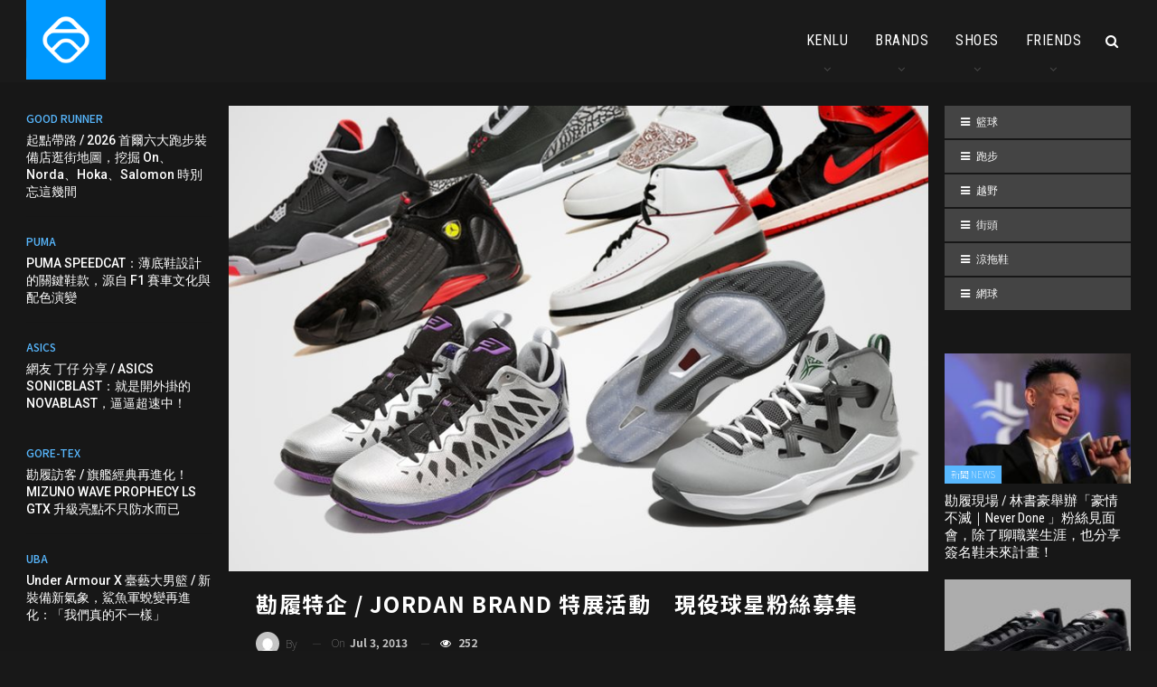

--- FILE ---
content_type: text/html; charset=UTF-8
request_url: https://kenlu.net/2013/07/jordan-brand-collector-find-out-event/
body_size: 79299
content:
<!DOCTYPE html> <!--[if IE 8]><html class="ie ie8" lang=en-US> <![endif]--> <!--[if IE 9]><html class="ie ie9" lang=en-US> <![endif]--> <!--[if gt IE 9]><!--><html lang=en-US> <!--<![endif]--><head><meta charset="UTF-8"><meta http-equiv="X-UA-Compatible" content="IE=edge"><meta name="viewport" content="width=device-width, initial-scale=1.0"><link rel=pingback href=https://kenlu.net/xmlrpc.php><meta name='robots' content='index, follow, max-image-preview:large, max-snippet:-1, max-video-preview:-1'><style>img:is([sizes="auto" i], [sizes^="auto," i]){contain-intrinsic-size:3000px 1500px}</style><title>勘履特企 / JORDAN BRAND 特展活動　現役球星粉絲募集 - KENLU.net</title><link rel=canonical href=https://kenlu.net/2013/07/jordan-brand-collector-find-out-event/ ><meta property="og:locale" content="en_US"><meta property="og:type" content="article"><meta property="og:title" content="勘履特企 / JORDAN BRAND 特展活動　現役球星粉絲募集 - KENLU.net"><meta property="og:description" content="秀出對 Jordan Brand 現役球星的熱愛　親身加入特展行列 相信對於 Air Jordan 1 到 XX8 有非常多勘履者都很熟悉，但創立於 1997 年的 Jordan Brand 去年已達成 15 周年里程碑，這段期間不斷有受到品牌還有 Jordan 認同的選手加入這個運動界的傳奇品牌，加入 Jordan Brand 不僅表示球技受矚目，同時表示人格特質與精神受到肯定，因為 Jordan Brand 的選手但絕對與眾不同，不論是 Carmelo Anthony 或是品牌首見的同隊鋒衛組合 Chris Paul 還有 Blake Griffin，都在當今 NBA 有舉足輕重的影響力，如果您不僅熱愛 Air Jordan 系列，還收藏這些 Jordan Brand 現役球星的鞋款或是服飾、剪報甚至公仔等相關周邊，Nike 將從勘履者提供的投稿作品中選出最熱愛的成員，與自己的收藏一同參加在台灣首次舉辦的 Jordan Brand 特展！ 活動辦法 ● 投稿平台：勘履者官方 facebook 　 ● 投稿內容：3~5 張自己的 Jordan [&hellip;]"><meta property="og:url" content="https://kenlu.net/2013/07/jordan-brand-collector-find-out-event/"><meta property="og:site_name" content="KENLU.net"><meta property="article:publisher" content="https://www.facebook.com/KENLU.net/"><meta property="article:published_time" content="2013-07-03T08:26:37+00:00"><meta property="article:modified_time" content="2013-07-31T02:09:20+00:00"><meta property="og:image" content="https://kenlu.net/wp-content/uploads/2013/07/jordan-title.jpg"><meta property="og:image:width" content="880"><meta property="og:image:height" content="585"><meta property="og:image:type" content="image/jpeg"><meta name="twitter:card" content="summary_large_image"><meta name="twitter:label1" content="Written by"><meta name="twitter:data1" content=""> <script type=application/ld+json class=yoast-schema-graph>{"@context":"https://schema.org","@graph":[{"@type":"Article","@id":"https://kenlu.net/2013/07/jordan-brand-collector-find-out-event/#article","isPartOf":{"@id":"https://kenlu.net/2013/07/jordan-brand-collector-find-out-event/"},"author":{"name":"","@id":""},"headline":"勘履特企 / JORDAN BRAND 特展活動　現役球星粉絲募集","datePublished":"2013-07-03T08:26:37+00:00","dateModified":"2013-07-31T02:09:20+00:00","mainEntityOfPage":{"@id":"https://kenlu.net/2013/07/jordan-brand-collector-find-out-event/"},"wordCount":40,"publisher":{"@id":"https://kenlu.net/#organization"},"image":{"@id":"https://kenlu.net/2013/07/jordan-brand-collector-find-out-event/#primaryimage"},"thumbnailUrl":"https://kenlu.net/wp-content/uploads/2013/07/jordan-title.jpg","keywords":["air jordan 28","blake griffin","Carmelo Anthony","Chris Paul","jordan brand"],"articleSection":["活動"],"inLanguage":"en-US"},{"@type":"WebPage","@id":"https://kenlu.net/2013/07/jordan-brand-collector-find-out-event/","url":"https://kenlu.net/2013/07/jordan-brand-collector-find-out-event/","name":"勘履特企 / JORDAN BRAND 特展活動　現役球星粉絲募集 - KENLU.net","isPartOf":{"@id":"https://kenlu.net/#website"},"primaryImageOfPage":{"@id":"https://kenlu.net/2013/07/jordan-brand-collector-find-out-event/#primaryimage"},"image":{"@id":"https://kenlu.net/2013/07/jordan-brand-collector-find-out-event/#primaryimage"},"thumbnailUrl":"https://kenlu.net/wp-content/uploads/2013/07/jordan-title.jpg","datePublished":"2013-07-03T08:26:37+00:00","dateModified":"2013-07-31T02:09:20+00:00","breadcrumb":{"@id":"https://kenlu.net/2013/07/jordan-brand-collector-find-out-event/#breadcrumb"},"inLanguage":"en-US","potentialAction":[{"@type":"ReadAction","target":["https://kenlu.net/2013/07/jordan-brand-collector-find-out-event/"]}]},{"@type":"ImageObject","inLanguage":"en-US","@id":"https://kenlu.net/2013/07/jordan-brand-collector-find-out-event/#primaryimage","url":"https://kenlu.net/wp-content/uploads/2013/07/jordan-title.jpg","contentUrl":"https://kenlu.net/wp-content/uploads/2013/07/jordan-title.jpg","width":880,"height":585},{"@type":"BreadcrumbList","@id":"https://kenlu.net/2013/07/jordan-brand-collector-find-out-event/#breadcrumb","itemListElement":[{"@type":"ListItem","position":1,"name":"Home","item":"https://kenlu.net/"},{"@type":"ListItem","position":2,"name":"勘履特企 / JORDAN BRAND 特展活動　現役球星粉絲募集"}]},{"@type":"WebSite","@id":"https://kenlu.net/#website","url":"https://kenlu.net/","name":"KENLU.net","description":"勘履者.球鞋網","publisher":{"@id":"https://kenlu.net/#organization"},"potentialAction":[{"@type":"SearchAction","target":{"@type":"EntryPoint","urlTemplate":"https://kenlu.net/?s={search_term_string}"},"query-input":{"@type":"PropertyValueSpecification","valueRequired":true,"valueName":"search_term_string"}}],"inLanguage":"en-US"},{"@type":"Organization","@id":"https://kenlu.net/#organization","name":"KENLU.net","url":"https://kenlu.net/","logo":{"@type":"ImageObject","inLanguage":"en-US","@id":"https://kenlu.net/#/schema/logo/image/","url":"https://kenlu.net/wp-content/uploads/2013/10/kenlu_logo_800.jpg","contentUrl":"https://kenlu.net/wp-content/uploads/2013/10/kenlu_logo_800.jpg","width":800,"height":800,"caption":"KENLU.net"},"image":{"@id":"https://kenlu.net/#/schema/logo/image/"},"sameAs":["https://www.facebook.com/KENLU.net/","https://www.instagram.com/kenlu_net/"]},{"@type":"Person","@id":"","url":"https://kenlu.net/author/"}]}</script> <link rel=dns-prefetch href=//fonts.googleapis.com><link rel=alternate type=application/rss+xml title="KENLU.net &raquo; Feed" href=https://kenlu.net/feed/ ><link rel=alternate type=application/rss+xml title="KENLU.net &raquo; Comments Feed" href=https://kenlu.net/comments/feed/ ><link rel=alternate type=application/rss+xml title="KENLU.net &raquo; 勘履特企 / JORDAN BRAND 特展活動　現役球星粉絲募集 Comments Feed" href=https://kenlu.net/2013/07/jordan-brand-collector-find-out-event/feed/ > <script>/*<![CDATA[*/window._wpemojiSettings={"baseUrl":"https:\/\/s.w.org\/images\/core\/emoji\/16.0.1\/72x72\/","ext":".png","svgUrl":"https:\/\/s.w.org\/images\/core\/emoji\/16.0.1\/svg\/","svgExt":".svg","source":{"concatemoji":"https:\/\/kenlu.net\/wp-includes\/js\/wp-emoji-release.min.js?ver=6.8.3"}};
/*! This file is auto-generated */
!function(s,n){var o,i,e;function c(e){try{var t={supportTests:e,timestamp:(new Date).valueOf()};sessionStorage.setItem(o,JSON.stringify(t))}catch(e){}}function p(e,t,n){e.clearRect(0,0,e.canvas.width,e.canvas.height),e.fillText(t,0,0);var t=new Uint32Array(e.getImageData(0,0,e.canvas.width,e.canvas.height).data),a=(e.clearRect(0,0,e.canvas.width,e.canvas.height),e.fillText(n,0,0),new Uint32Array(e.getImageData(0,0,e.canvas.width,e.canvas.height).data));return t.every(function(e,t){return e===a[t]})}function u(e,t){e.clearRect(0,0,e.canvas.width,e.canvas.height),e.fillText(t,0,0);for(var n=e.getImageData(16,16,1,1),a=0;a<n.data.length;a++)if(0!==n.data[a])return!1;return!0}function f(e,t,n,a){switch(t){case"flag":return n(e,"\ud83c\udff3\ufe0f\u200d\u26a7\ufe0f","\ud83c\udff3\ufe0f\u200b\u26a7\ufe0f")?!1:!n(e,"\ud83c\udde8\ud83c\uddf6","\ud83c\udde8\u200b\ud83c\uddf6")&&!n(e,"\ud83c\udff4\udb40\udc67\udb40\udc62\udb40\udc65\udb40\udc6e\udb40\udc67\udb40\udc7f","\ud83c\udff4\u200b\udb40\udc67\u200b\udb40\udc62\u200b\udb40\udc65\u200b\udb40\udc6e\u200b\udb40\udc67\u200b\udb40\udc7f");case"emoji":return!a(e,"\ud83e\udedf")}return!1}function g(e,t,n,a){var r="undefined"!=typeof WorkerGlobalScope&&self instanceof WorkerGlobalScope?new OffscreenCanvas(300,150):s.createElement("canvas"),o=r.getContext("2d",{willReadFrequently:!0}),i=(o.textBaseline="top",o.font="600 32px Arial",{});return e.forEach(function(e){i[e]=t(o,e,n,a)}),i}function t(e){var t=s.createElement("script");t.src=e,t.defer=!0,s.head.appendChild(t)}"undefined"!=typeof Promise&&(o="wpEmojiSettingsSupports",i=["flag","emoji"],n.supports={everything:!0,everythingExceptFlag:!0},e=new Promise(function(e){s.addEventListener("DOMContentLoaded",e,{once:!0})}),new Promise(function(t){var n=function(){try{var e=JSON.parse(sessionStorage.getItem(o));if("object"==typeof e&&"number"==typeof e.timestamp&&(new Date).valueOf()<e.timestamp+604800&&"object"==typeof e.supportTests)return e.supportTests}catch(e){}return null}();if(!n){if("undefined"!=typeof Worker&&"undefined"!=typeof OffscreenCanvas&&"undefined"!=typeof URL&&URL.createObjectURL&&"undefined"!=typeof Blob)try{var e="postMessage("+g.toString()+"("+[JSON.stringify(i),f.toString(),p.toString(),u.toString()].join(",")+"));",a=new Blob([e],{type:"text/javascript"}),r=new Worker(URL.createObjectURL(a),{name:"wpTestEmojiSupports"});return void(r.onmessage=function(e){c(n=e.data),r.terminate(),t(n)})}catch(e){}c(n=g(i,f,p,u))}t(n)}).then(function(e){for(var t in e)n.supports[t]=e[t],n.supports.everything=n.supports.everything&&n.supports[t],"flag"!==t&&(n.supports.everythingExceptFlag=n.supports.everythingExceptFlag&&n.supports[t]);n.supports.everythingExceptFlag=n.supports.everythingExceptFlag&&!n.supports.flag,n.DOMReady=!1,n.readyCallback=function(){n.DOMReady=!0}}).then(function(){return e}).then(function(){var e;n.supports.everything||(n.readyCallback(),(e=n.source||{}).concatemoji?t(e.concatemoji):e.wpemoji&&e.twemoji&&(t(e.twemoji),t(e.wpemoji)))}))}((window,document),window._wpemojiSettings);/*]]>*/</script> <link rel=stylesheet id=beeteam_google_fonts-css href='//fonts.googleapis.com/css?family=Dosis%3A400%2C500%2C600%2C700%7CRoboto%3A400%2C700%2C900&#038;ver=3.0.0' type=text/css media=all><link rel=stylesheet id=beeteam_front_fontawsome_css-css href='https://kenlu.net/wp-content/plugins/ultimate-layouts-vc/assets/front-end/fontawesome/css/font-awesome.min.css?ver=3.0.0' type=text/css media=all><link rel=stylesheet id=beeteam_front_animate_css-css href='https://kenlu.net/wp-content/plugins/ultimate-layouts-vc/assets/front-end/animate.css?ver=3.0.0' type=text/css media=all><link rel=stylesheet id=beeteam_front_slick_css-css href='https://kenlu.net/wp-content/plugins/ultimate-layouts-vc/assets/front-end/slick/slick.css?ver=3.0.0' type=text/css media=all><link rel=stylesheet id=beeteam_front_loadawsome_css-css href='https://kenlu.net/wp-content/plugins/ultimate-layouts-vc/assets/front-end/loaders.css?ver=3.0.0' type=text/css media=all><link rel=stylesheet id=beeteam_front_priority_css-css href='https://kenlu.net/wp-content/plugins/ultimate-layouts-vc/assets/front-end/priority-navigation/priority-nav-core.css?ver=3.0.0' type=text/css media=all><link rel=stylesheet id=beeteam_front_hover_css-css href='https://kenlu.net/wp-content/plugins/ultimate-layouts-vc/assets/front-end/hover-css/hover.css?ver=3.0.0' type=text/css media=all><link rel=stylesheet id=beeteam_front_pagination_css-css href='https://kenlu.net/wp-content/plugins/ultimate-layouts-vc/assets/front-end/pagination/pagination.css?ver=3.0.0' type=text/css media=all><link rel=stylesheet id=beeteam_front_malihu_css-css href='https://kenlu.net/wp-content/plugins/ultimate-layouts-vc/assets/front-end/malihuscroll/jquery.mCustomScrollbar.min.css?ver=3.0.0' type=text/css media=all><link rel=stylesheet id=sbi_styles-css href='https://kenlu.net/wp-content/plugins/instagram-feed-pro/css/sbi-styles.min.css?ver=6.9.0' type=text/css media=all><link rel=stylesheet id=carousel-anything-css-css href='https://kenlu.net/wp-content/plugins/vc-super-bundle/features/carousel/carousel-anything/css/style.css?ver=1.12' type=text/css media=all><link rel=stylesheet id=carousel-anything-owl-css href='https://kenlu.net/wp-content/plugins/vc-super-bundle/features/carousel/carousel-anything/css/owl.theme.default.css?ver=1.12' type=text/css media=all><link rel=stylesheet id=carousel-anything-transitions-css href='https://kenlu.net/wp-content/plugins/vc-super-bundle/features/carousel/carousel-anything/css/owl.carousel.css?ver=1.12' type=text/css media=all><link rel=stylesheet id=carousel-anything-animate-css href='https://kenlu.net/wp-content/plugins/vc-super-bundle/features/carousel/carousel-anything/css/animate.css?ver=1.12' type=text/css media=all><link rel=stylesheet id=gcp-owl-carousel-css-css href='https://kenlu.net/wp-content/plugins/vc-super-bundle/features/carousel/carousel-anything/css/style.css?ver=1.12' type=text/css media=all><link rel=stylesheet id=carousel-anything-single-post-css href='https://kenlu.net/wp-content/plugins/vc-super-bundle/features/carousel/carousel-anything/css/single-post.css?ver=1.12' type=text/css media=all><style id=wp-emoji-styles-inline-css>img.wp-smiley,img.emoji{display:inline !important;border:none !important;box-shadow:none !important;height:1em !important;width:1em !important;margin:0 0.07em !important;vertical-align:-0.1em !important;background:none !important;padding:0 !important}</style><link rel=stylesheet id=wp-block-library-css href='https://kenlu.net/wp-includes/css/dist/block-library/style.min.css?ver=6.8.3' type=text/css media=all><style id=classic-theme-styles-inline-css>.wp-block-button__link{color:#fff;background-color:#32373c;border-radius:9999px;box-shadow:none;text-decoration:none;padding:calc(.667em + 2px) calc(1.333em + 2px);font-size:1.125em}.wp-block-file__button{background:#32373c;color:#fff;text-decoration:none}</style><style id=global-styles-inline-css>/*<![CDATA[*/:root{--wp--preset--aspect-ratio--square:1;--wp--preset--aspect-ratio--4-3:4/3;--wp--preset--aspect-ratio--3-4:3/4;--wp--preset--aspect-ratio--3-2:3/2;--wp--preset--aspect-ratio--2-3:2/3;--wp--preset--aspect-ratio--16-9:16/9;--wp--preset--aspect-ratio--9-16:9/16;--wp--preset--color--black:#000;--wp--preset--color--cyan-bluish-gray:#abb8c3;--wp--preset--color--white:#fff;--wp--preset--color--pale-pink:#f78da7;--wp--preset--color--vivid-red:#cf2e2e;--wp--preset--color--luminous-vivid-orange:#ff6900;--wp--preset--color--luminous-vivid-amber:#fcb900;--wp--preset--color--light-green-cyan:#7bdcb5;--wp--preset--color--vivid-green-cyan:#00d084;--wp--preset--color--pale-cyan-blue:#8ed1fc;--wp--preset--color--vivid-cyan-blue:#0693e3;--wp--preset--color--vivid-purple:#9b51e0;--wp--preset--gradient--vivid-cyan-blue-to-vivid-purple:linear-gradient(135deg,rgba(6,147,227,1) 0%,rgb(155,81,224) 100%);--wp--preset--gradient--light-green-cyan-to-vivid-green-cyan:linear-gradient(135deg,rgb(122,220,180) 0%,rgb(0,208,130) 100%);--wp--preset--gradient--luminous-vivid-amber-to-luminous-vivid-orange:linear-gradient(135deg,rgba(252,185,0,1) 0%,rgba(255,105,0,1) 100%);--wp--preset--gradient--luminous-vivid-orange-to-vivid-red:linear-gradient(135deg,rgba(255,105,0,1) 0%,rgb(207,46,46) 100%);--wp--preset--gradient--very-light-gray-to-cyan-bluish-gray:linear-gradient(135deg,rgb(238,238,238) 0%,rgb(169,184,195) 100%);--wp--preset--gradient--cool-to-warm-spectrum:linear-gradient(135deg,rgb(74,234,220) 0%,rgb(151,120,209) 20%,rgb(207,42,186) 40%,rgb(238,44,130) 60%,rgb(251,105,98) 80%,rgb(254,248,76) 100%);--wp--preset--gradient--blush-light-purple:linear-gradient(135deg,rgb(255,206,236) 0%,rgb(152,150,240) 100%);--wp--preset--gradient--blush-bordeaux:linear-gradient(135deg,rgb(254,205,165) 0%,rgb(254,45,45) 50%,rgb(107,0,62) 100%);--wp--preset--gradient--luminous-dusk:linear-gradient(135deg,rgb(255,203,112) 0%,rgb(199,81,192) 50%,rgb(65,88,208) 100%);--wp--preset--gradient--pale-ocean:linear-gradient(135deg,rgb(255,245,203) 0%,rgb(182,227,212) 50%,rgb(51,167,181) 100%);--wp--preset--gradient--electric-grass:linear-gradient(135deg,rgb(202,248,128) 0%,rgb(113,206,126) 100%);--wp--preset--gradient--midnight:linear-gradient(135deg,rgb(2,3,129) 0%,rgb(40,116,252) 100%);--wp--preset--font-size--small:13px;--wp--preset--font-size--medium:20px;--wp--preset--font-size--large:36px;--wp--preset--font-size--x-large:42px;--wp--preset--spacing--20:0.44rem;--wp--preset--spacing--30:0.67rem;--wp--preset--spacing--40:1rem;--wp--preset--spacing--50:1.5rem;--wp--preset--spacing--60:2.25rem;--wp--preset--spacing--70:3.38rem;--wp--preset--spacing--80:5.06rem;--wp--preset--shadow--natural:6px 6px 9px rgba(0, 0, 0, 0.2);--wp--preset--shadow--deep:12px 12px 50px rgba(0, 0, 0, 0.4);--wp--preset--shadow--sharp:6px 6px 0px rgba(0, 0, 0, 0.2);--wp--preset--shadow--outlined:6px 6px 0px -3px rgba(255, 255, 255, 1), 6px 6px rgba(0, 0, 0, 1);--wp--preset--shadow--crisp:6px 6px 0px rgba(0, 0, 0, 1)}:where(.is-layout-flex){gap:0.5em}:where(.is-layout-grid){gap:0.5em}body .is-layout-flex{display:flex}.is-layout-flex{flex-wrap:wrap;align-items:center}.is-layout-flex>:is(*,div){margin:0}body .is-layout-grid{display:grid}.is-layout-grid>:is(*,div){margin:0}:where(.wp-block-columns.is-layout-flex){gap:2em}:where(.wp-block-columns.is-layout-grid){gap:2em}:where(.wp-block-post-template.is-layout-flex){gap:1.25em}:where(.wp-block-post-template.is-layout-grid){gap:1.25em}.has-black-color{color:var(--wp--preset--color--black) !important}.has-cyan-bluish-gray-color{color:var(--wp--preset--color--cyan-bluish-gray) !important}.has-white-color{color:var(--wp--preset--color--white) !important}.has-pale-pink-color{color:var(--wp--preset--color--pale-pink) !important}.has-vivid-red-color{color:var(--wp--preset--color--vivid-red) !important}.has-luminous-vivid-orange-color{color:var(--wp--preset--color--luminous-vivid-orange) !important}.has-luminous-vivid-amber-color{color:var(--wp--preset--color--luminous-vivid-amber) !important}.has-light-green-cyan-color{color:var(--wp--preset--color--light-green-cyan) !important}.has-vivid-green-cyan-color{color:var(--wp--preset--color--vivid-green-cyan) !important}.has-pale-cyan-blue-color{color:var(--wp--preset--color--pale-cyan-blue) !important}.has-vivid-cyan-blue-color{color:var(--wp--preset--color--vivid-cyan-blue) !important}.has-vivid-purple-color{color:var(--wp--preset--color--vivid-purple) !important}.has-black-background-color{background-color:var(--wp--preset--color--black) !important}.has-cyan-bluish-gray-background-color{background-color:var(--wp--preset--color--cyan-bluish-gray) !important}.has-white-background-color{background-color:var(--wp--preset--color--white) !important}.has-pale-pink-background-color{background-color:var(--wp--preset--color--pale-pink) !important}.has-vivid-red-background-color{background-color:var(--wp--preset--color--vivid-red) !important}.has-luminous-vivid-orange-background-color{background-color:var(--wp--preset--color--luminous-vivid-orange) !important}.has-luminous-vivid-amber-background-color{background-color:var(--wp--preset--color--luminous-vivid-amber) !important}.has-light-green-cyan-background-color{background-color:var(--wp--preset--color--light-green-cyan) !important}.has-vivid-green-cyan-background-color{background-color:var(--wp--preset--color--vivid-green-cyan) !important}.has-pale-cyan-blue-background-color{background-color:var(--wp--preset--color--pale-cyan-blue) !important}.has-vivid-cyan-blue-background-color{background-color:var(--wp--preset--color--vivid-cyan-blue) !important}.has-vivid-purple-background-color{background-color:var(--wp--preset--color--vivid-purple) !important}.has-black-border-color{border-color:var(--wp--preset--color--black) !important}.has-cyan-bluish-gray-border-color{border-color:var(--wp--preset--color--cyan-bluish-gray) !important}.has-white-border-color{border-color:var(--wp--preset--color--white) !important}.has-pale-pink-border-color{border-color:var(--wp--preset--color--pale-pink) !important}.has-vivid-red-border-color{border-color:var(--wp--preset--color--vivid-red) !important}.has-luminous-vivid-orange-border-color{border-color:var(--wp--preset--color--luminous-vivid-orange) !important}.has-luminous-vivid-amber-border-color{border-color:var(--wp--preset--color--luminous-vivid-amber) !important}.has-light-green-cyan-border-color{border-color:var(--wp--preset--color--light-green-cyan) !important}.has-vivid-green-cyan-border-color{border-color:var(--wp--preset--color--vivid-green-cyan) !important}.has-pale-cyan-blue-border-color{border-color:var(--wp--preset--color--pale-cyan-blue) !important}.has-vivid-cyan-blue-border-color{border-color:var(--wp--preset--color--vivid-cyan-blue) !important}.has-vivid-purple-border-color{border-color:var(--wp--preset--color--vivid-purple) !important}.has-vivid-cyan-blue-to-vivid-purple-gradient-background{background:var(--wp--preset--gradient--vivid-cyan-blue-to-vivid-purple) !important}.has-light-green-cyan-to-vivid-green-cyan-gradient-background{background:var(--wp--preset--gradient--light-green-cyan-to-vivid-green-cyan) !important}.has-luminous-vivid-amber-to-luminous-vivid-orange-gradient-background{background:var(--wp--preset--gradient--luminous-vivid-amber-to-luminous-vivid-orange) !important}.has-luminous-vivid-orange-to-vivid-red-gradient-background{background:var(--wp--preset--gradient--luminous-vivid-orange-to-vivid-red) !important}.has-very-light-gray-to-cyan-bluish-gray-gradient-background{background:var(--wp--preset--gradient--very-light-gray-to-cyan-bluish-gray) !important}.has-cool-to-warm-spectrum-gradient-background{background:var(--wp--preset--gradient--cool-to-warm-spectrum) !important}.has-blush-light-purple-gradient-background{background:var(--wp--preset--gradient--blush-light-purple) !important}.has-blush-bordeaux-gradient-background{background:var(--wp--preset--gradient--blush-bordeaux) !important}.has-luminous-dusk-gradient-background{background:var(--wp--preset--gradient--luminous-dusk) !important}.has-pale-ocean-gradient-background{background:var(--wp--preset--gradient--pale-ocean) !important}.has-electric-grass-gradient-background{background:var(--wp--preset--gradient--electric-grass) !important}.has-midnight-gradient-background{background:var(--wp--preset--gradient--midnight) !important}.has-small-font-size{font-size:var(--wp--preset--font-size--small) !important}.has-medium-font-size{font-size:var(--wp--preset--font-size--medium) !important}.has-large-font-size{font-size:var(--wp--preset--font-size--large) !important}.has-x-large-font-size{font-size:var(--wp--preset--font-size--x-large) !important}:where(.wp-block-post-template.is-layout-flex){gap:1.25em}:where(.wp-block-post-template.is-layout-grid){gap:1.25em}:where(.wp-block-columns.is-layout-flex){gap:2em}:where(.wp-block-columns.is-layout-grid){gap:2em}:root :where(.wp-block-pullquote){font-size:1.5em;line-height:1.6}/*]]>*/</style><link rel=stylesheet id=jquery-smooth-scroll-css href='https://kenlu.net/wp-content/plugins/jquery-smooth-scroll/css/style.css?ver=6.8.3' type=text/css media=all><link rel=stylesheet id=publisher-child-css href='https://kenlu.net/wp-content/themes/publisher-child/style.css?ver=1.0.0' type=text/css media=all><link rel=stylesheet id=better-framework-main-fonts-css href='https://fonts.googleapis.com/css?family=Roboto:500,400%7COpen+Sans:400%7CRoboto+Condensed:400%7CPoppins:600%7COswald:400&#038;display=swap' type=text/css media=all><link rel=stylesheet id=better-framework-font-1-css href='https://fonts.googleapis.com/css?family=Noto+Sans+TC:100&#038;subset=unknown&#038;display=swap' type=text/css media=all><link rel=stylesheet id=better-framework-font-2-css href=//fonts.googleapis.com/earlyaccess/notosanstc.css type=text/css media=all><link rel=stylesheet id=ul_bete_front_css-css href='https://kenlu.net/wp-content/plugins/ultimate-layouts-vc/assets/front-end/core.css?ver=3.0.0' type=text/css media=all> <script src="https://kenlu.net/wp-content/plugins/ultimate-layouts-vc/assets/front-end/lazysizes.js?ver=3.0.0" id=beeteam_front_lazysizes_js-js></script> <script src="https://kenlu.net/wp-includes/js/jquery/jquery.min.js?ver=3.7.1" id=jquery-core-js></script> <script src="https://kenlu.net/wp-includes/js/jquery/jquery-migrate.min.js?ver=3.4.1" id=jquery-migrate-js></script> <script src="https://kenlu.net/wp-content/plugins/vc-super-bundle/features/carousel/carousel-anything/js/min/owl.carousel2-min.js?ver=1.3.3" id=carousel-anything-owl-js></script> <script src="https://kenlu.net/wp-content/plugins/vc-super-bundle/features/carousel/carousel-anything/js/min/script-min.js?ver=1.12" id=carousel-anything-js></script> <script src="https://kenlu.net/wp-content/plugins/vc-super-bundle/features/smooth-scrolling/smooth-scrolling/js/min/gambit-smoothscroll-min.js?ver=3.3" id=GambitSmoothScroll-js></script> <script id=GambitSmoothScroll-js-after>new GambitSmoothScroll({speed:900,amount:150});</script> <!--[if lt IE 9]> <script src="https://kenlu.net/wp-content/themes/publisher/includes/libs/better-framework/assets/js/html5shiv.min.js?ver=3.15.0" id=bf-html5shiv-js></script> <![endif]--> <!--[if lt IE 9]> <script src="https://kenlu.net/wp-content/themes/publisher/includes/libs/better-framework/assets/js/respond.min.js?ver=3.15.0" id=bf-respond-js></script> <![endif]--> <script></script><link rel=https://api.w.org/ href=https://kenlu.net/wp-json/ ><link rel=alternate title=JSON type=application/json href=https://kenlu.net/wp-json/wp/v2/posts/28403><link rel=EditURI type=application/rsd+xml title=RSD href=https://kenlu.net/xmlrpc.php?rsd><meta name="generator" content="WordPress 6.8.3"><link rel=shortlink href='https://kenlu.net/?p=28403'><link rel=alternate title="oEmbed (JSON)" type=application/json+oembed href="https://kenlu.net/wp-json/oembed/1.0/embed?url=https%3A%2F%2Fkenlu.net%2F2013%2F07%2Fjordan-brand-collector-find-out-event%2F"><link rel=alternate title="oEmbed (XML)" type=text/xml+oembed href="https://kenlu.net/wp-json/oembed/1.0/embed?url=https%3A%2F%2Fkenlu.net%2F2013%2F07%2Fjordan-brand-collector-find-out-event%2F&#038;format=xml"> <!--[if IE 9]> <script>var _gambitParallaxIE9=true;</script> <![endif]--><script>var isoTilesIsIE9=false</script> <!--[if lte IE 9 ]> <script>isoTilesIsIE9=true</script> <![endif]--><meta property="fb:pages" content="121580768976"><link rel=preconnect href=https://fonts.googleapis.com><link rel=preconnect href=https://fonts.gstatic.com crossorigin><link href="https://fonts.googleapis.com/css2?family=Noto+Serif+TC:wght@600;900&display=swap" rel=stylesheet><link href="https://fonts.googleapis.com/css2?family=Noto+Sans+TC:wght@400;600;800&display=swap" rel=stylesheet><link href="https://fonts.googleapis.com/css2?family=Chocolate+Classical+Sans&display=swap" rel=stylesheet><meta name="generator" content="Powered by WPBakery Page Builder - drag and drop page builder for WordPress."> <script type=application/ld+json>{"@context":"http://schema.org/","@type":"Organization","@id":"#organization","logo":{"@type":"ImageObject","url":"https://kenlu.net/wp-content/uploads/2019/04/cropped-kenlu-logo.png"},"url":"https://kenlu.net/","name":"KENLU.net","description":"\u52d8\u5c65\u8005.\u7403\u978b\u7db2"}</script> <script type=application/ld+json>{"@context":"http://schema.org/","@type":"WebSite","name":"KENLU.net","alternateName":"\u52d8\u5c65\u8005.\u7403\u978b\u7db2","url":"https://kenlu.net/"}</script> <script type=application/ld+json>{"@context":"http://schema.org/","@type":"BlogPosting","headline":"\u52d8\u5c65\u7279\u4f01 / JORDAN BRAND \u7279\u5c55\u6d3b\u52d5\u3000\u73fe\u5f79\u7403\u661f\u7c89\u7d72\u52df\u96c6","description":"\u79c0\u51fa\u5c0d Jordan Brand \u73fe\u5f79\u7403\u661f\u7684\u71b1\u611b\u3000\u89aa\u8eab\u52a0\u5165\u7279\u5c55\u884c\u5217\u76f8\u4fe1\u5c0d\u65bc Air Jordan 1 \u5230 XX8 \u6709\u975e\u5e38\u591a\u52d8\u5c65\u8005\u90fd\u5f88\u719f\u6089\uff0c\u4f46\u5275\u7acb\u65bc 1997 \u5e74\u7684 Jordan Brand \u53bb\u5e74\u5df2\u9054\u6210 15 \u5468\u5e74\u91cc\u7a0b\u7891\uff0c\u9019\u6bb5\u671f\u9593\u4e0d\u65b7\u6709\u53d7\u5230\u54c1\u724c\u9084\u6709 Jordan \u8a8d\u540c\u7684\u9078\u624b\u52a0\u5165\u9019\u500b\u904b\u52d5\u754c\u7684\u50b3\u5947\u54c1\u724c\uff0c\u52a0\u5165 Jordan Brand \u4e0d\u50c5\u8868\u793a\u7403\u6280\u53d7\u77da\u76ee\uff0c\u540c\u6642\u8868\u793a\u4eba\u683c\u7279\u8cea\u8207\u7cbe\u795e\u53d7\u5230\u80af\u5b9a\uff0c\u56e0\u70ba Jordan Brand \u7684\u9078\u624b\u4f46\u7d55\u5c0d\u8207\u773e\u4e0d\u540c\uff0c\u4e0d\u8ad6\u662f Carmelo Anthony \u6216\u662f\u54c1\u724c\u9996\u898b\u7684\u540c\u968a\u92d2\u885b\u7d44","datePublished":"2013-07-03","dateModified":"2013-07-31","author":{"@type":"Person","@id":"#person-","name":""},"image":"https://kenlu.net/wp-content/uploads/2013/07/jordan-title.jpg","interactionStatistic":[{"@type":"InteractionCounter","interactionType":"http://schema.org/CommentAction","userInteractionCount":"0"}],"publisher":{"@id":"#organization"},"mainEntityOfPage":"https://kenlu.net/2013/07/jordan-brand-collector-find-out-event/"}</script> <link rel=stylesheet id=bf-minifed-css-1 href=https://kenlu.net/wp-content/bs-booster-cache/559d25559d27405cc24593444de8450f.css type=text/css media=all><link rel=stylesheet id=7.11.0-1767019704 href=https://kenlu.net/wp-content/bs-booster-cache/a94b6769a10356f388b706e5f82ebf44.css type=text/css media=all><link rel=icon href=https://kenlu.net/wp-content/uploads/2019/04/cropped-kenlu-logo-32x32.png sizes=32x32><link rel=icon href=https://kenlu.net/wp-content/uploads/2019/04/cropped-kenlu-logo-192x192.png sizes=192x192><link rel=apple-touch-icon href=https://kenlu.net/wp-content/uploads/2019/04/cropped-kenlu-logo-180x180.png><meta name="msapplication-TileImage" content="https://kenlu.net/wp-content/uploads/2019/04/cropped-kenlu-logo-270x270.png"><style>/*<![CDATA[*/a#scroll-to-top{display:none}.entry-terms.post-tags a, .entry-terms.source a, .entry-terms.via a{padding:2px 9px;margin-right:1px;margin-bottom:10px;border-radius:0px;color:#fff;font-family:"Noto Sans TC";font-size:15px;font-weight:400;border-color:transparent;display:inline-block;line-height:1.7;max-width:250px;white-space:nowrap;overflow:hidden;text-overflow:ellipsis;vertical-align:top;background:#38a8cf;text-transform:uppercase}.entry-terms.post-tags a:hover, .entry-terms.source a:hover, .entry-terms.via a:hover{background:0099ff}.wpb_text_column ul.author-social-icons a, .single-container ul.author-social-icons a{background:none;margin:0px;padding:0px;border:0px}.single-container ul.author-social-icons li{background:none;box-shadow:none}.gallery-columns .vc_grid-container-wrapper, .gallery-columns .vc_grid-container .gallery-columns .gallery.gallery-columns-1 .gallery-item{padding:0 0 5px 0;margin-bottom:0px}.gallery-columns .wpb_text_column p{padding:0 20px}.gallery-columns .wpb_column.vc_column_container .vc_custom_heading, .gallery-columns .wpb_column.vc_column_container .wpb_text_column, .gallery-columns .listing.columns-3 .listing-item:nth-child(3n-2), .gallery-columns .listing.columns-2 .listing-item:nth-child(odd), .gallery-columns .listing.columns-2 .listing-item:nth-child(even), .gallery-columns .listing.columns-3 .listing-item:nth-child(3n-1), .gallery-columns .listing.columns-3 .listing-item:nth-child(3n+3), .gallery-columns .bs-listing-modern-grid-listing-3.bs-listing, .entry-content .gallery-columns .gallery{margin:0px !important;padding:0px !important}.wpb_single_image .vc_figure{position:relative}.wpb_single_image .vc_figure-caption{background:rgba(0, 153, 255, 0.7);padding:1em;margin:0px;position:absolute;bottom:1em;width:80%;border-left:1em solid #09f;color:#fff}.wpb_single_image .vc_figure-caption a{color:#fff}.gallery-columns>.vc_col-has-fill>.bs-vc-wrapper,.gallery-columns.vc_row-has-fill>.bs-vc-wrapper>.vc_column_container>.bs-vc-wrapper,.gallery-columns.vc_row>.bs-vc-wrapper>.vc_column_container>.bs-vc-wrappe{padding-top:0px !important}.listing-item-text-2 .item-inner{padding:6px}.SSG_golandscape{display:none}body.full-width .main-wrap, body.full-width .content-main-wrap{max-width:var(--publisher-site-width)}.single-post-title{font-weight:bold;letter-spacing:1.5px}.listing-item-grid-1 .title{font-weight:bold;font-size:20px;letter-spacing:2px;line-height:1.5em;color:#ddd}.listing-item-grid-1 .post-subtitle, .listing-item-grid-1 .post-meta, .listing-item-text-2 .title, .listing-item-grid-1 .title, .entry-content .gallery-caption, .entry-content .wp-caption-text, .entry-content h5, .entry-content li, .vc_btn3-container, .listing-item-blog-5>.item-inner>.title a, .product, .single-post-title, .archive-title .page-heading, h3, .post-template-10 .single-post-title, .ajax-post-content .single-post-title.single-post-title, .post-template-14 .single-post-title, .post-tp-12-header .single-post-title, .post-tp-7-header .post-header-title .single-post-title, .bs-slider-1-item .title a, .entry-content h4,.entry-content{font-family:"Noto Sans TC","Chocolate Classical Sans",黑體-繁,"Apple LiGothic Medium",PingFang,微軟正黑體,"Microsoft JhengHei","WenQuanYi Zen Hei",helvetica,Arial,sans-serif}.listing-item-text-2 .title{font-weight:bold;font-size:16px;line-height:22px}.listing-item .post-subtitle, .entry-content.single-post-content blockquote, .single-page-simple-content .entry-content blockquote, .post-meta .post-author,.post-meta, .post-meta a, #ontrend h1, h6,{font-family:"Noto Sans TC","Microsoft JhengHei",微軟正黑體,LiHei,黑體,PMingLiu,新細明體,serif}body.bs-theme, body.bs-theme .btn-bs-pagination, body.bs-theme .body-typo{font-family:"Noto Sans TC","Microsoft JhengHei",微軟正黑體,LiHei,黑體,PMingLiu,新細明體,serif}.entry-content .gallery-caption, .entry-content .wp-caption-text, .entry-content figcaption{font-weight:bold;font-style:normal;letter-spacing:2px;color:fff;text-align:left;line-height:25px}.post-tp-3-header.wfi:before{background:linear-gradient(0deg, rgba(0,0,0,0.5) 0%, rgba(0,0,0,0.14) 35%, rgba(0,212,255,0) 100%)}.vc_message_box-icon>*{top:2em}.entry-content blockquote hr{border-top:1px solid #09f;border-right:0px;text-align:center;margin:27px auto;width:65%}.entry-content .gallery .gallery-item img{width:100%}.page-layout-2-col-right article ol, .page-layout-2-col-right article ul{margin-bottom:25px;margin-right:30px}.post-template-9 p, .page-layout-2-col-right article p{margin:20px}.post-template-9 article{padding:20px}.page-layout-2-col-right article.post{border-right:1px solid #093a5b}.hjd-after-footer{max-width:var(--publisher-site-width);width:100%;margin:0 auto;padding-left:calc(var(--publisher-spacing-half) * 1px);padding-right:calc(var(--publisher-spacing-half) * 1px)}.widget.widget_nav_menu ul.menu li a:before{content:'\f0c9'}.single-featured img{max-width:calc(100% + 60px);height:auto!important;margin-left:-30px;margin-right:-30px}.entry-content, .entry-content p{line-height:2.1em;letter-spacing:1.5px;font-size:17px}.section-heading{margin-bottom:5px}.bs-shortcode.bs-heading-shortcode{margin-bottom:0px}.entry-content table{border:0px}.entry-content h5{font-family:"Noto Sans TC",'Hiragino Sans GB',Arial,Helvetica,"LiHei Pro","微軟正黑體",'Microsoft YaHei',微软雅黑,STHeiti,'WenQuanYi Micro Hei',SimSun,sans-serif;font-weight:bold}.wpb_text_column ul, .single-container ul{width:100%;margin:0 auto;font-family:'Raleway',sans-serif;counter-reset:li;list-style:none;*list-style:decimal;font-size:15px;padding:0;margin-bottom:4em}.wpb_text_column ul li, .single-container ul li{position:relative;display:block;padding: .4em .4em .4em 2em;*padding: .4em;margin: .5em 0;background:#282828;color:white;text-decoration:none;box-shadow:inset 0.5em 0 black;-webkit-transition:box-shadow 1s;transition:box-shadow 1s}.wpb_text_column ul ul li, .single-container ul ul li{box-shadow:inset 0.5em 0 #058}.wpb_text_column ul li:hover, .single-container ul li:hover{box-shadow:inset 1em 0 black}.wpb_text_column ul a, .single-container ul a{position:relative;display:block;background:#07d;margin-left:-1.6em;padding-left:2em;color:white;box-shadow:inset 0 0 black;-webkit-transition:box-shadow 1s;transition:box-shadow .5s;font-family:"Noto Sans TC",'Hiragino Sans GB',Arial,Helvetica,"LiHei Pro","微軟正黑體",'Microsoft YaHei',微软雅黑,STHeiti,'WenQuanYi Micro Hei',SimSun,sans-serif;font-weight:bold}.wpb_text_column ul a:hover, .single-container ul a:hover{box-shadow:inset 2em 0 #09f;background:#09f}.entry-content hr{margin:27px 0;border-top:1px solid #09f;width:100%;border-block-style:groove;clear:both}.post-template-6.wfi .post-header-inner{background:transparent;margin-top:0px}hr.bs-divider.large{width:100%}.whitefont a, .whitefont, .whitefont h4, .whitefont p, .whitefont .dropcap.dropcap{color:#fff !important}.blackfont a, .blackfont, .blackfont h2, .blackfont h3, .blackfont h4, .blackfont p, .blackfont .dropcap.dropcap{color:#000 !important}.ajax-post-content h1, .ajax-post-content h2, .ajax-post-content h3, .ajax-post-content h4, .ajax-post-content h5, .ajax-post-content .whitefont a, .ajax-post-content .whitefont, .ajax-post-content .whitefont h4, .ajax-post-content .whitefont p, .ajax-post-content .whitefont .whitefont .dropcap.dropcap{color:inherit !important}.dropcap.dropcap{margin:-15px 8px -10px 0}.views.rank-default{display:none}.page-layout-2-col.full-width .more-stories{display:none !important}.col-xs-6 .gallery-item img{max-width:calc(100% + 20px) !important;margin-left:-20px}.ultimate-layouts-container.ultimate-layouts-sync-slider-settings .ultimate-layouts-sync-s-1 .ul-big-slider-wrapper .ultimate-layouts-entry-wrapper{background:transparent}}.page-layout-1-col .more-stories{display:none !important}.gallery-columns .vc_empty_space, .gallery-columns .wpb_column.vc_column_container{padding:0px !important}.gallery-columns .vc_empty_space, .gallery-columns .row.vc_row.vc_inner.vc_row-fluid, .gallery-columns .wpb_single_image.wpb_content_element{margin-bottom:0px !important}.gallery-columns .vc_single_image-wrapper, .gallery-columns .vc_row.vc_inner{margin:0px !important}.layout-right-sidebar .crnpsjtb.crnpsjtb-ajaxed-related{padding:20px 0;margin-bottom:15px;border-top:1px dashed #4281d7;border-bottom:1px dashed #4281d7}@media(min-width: 1200px){.wp-embedded-content{margin-left:70px;width:600px}.wpb_wrapper .wp-embedded-content{margin:0 auto}.deskpad{padding:0 20px !important}.post-template-13.layout-no-sidebar p{margin:0 auto;width:80%;padding-bottom:30px}.post-template-13 .bs-shortcode-alert.alert-simple{margin:0 auto 30px auto;width:80%;padding:5px 10px}.post-template-13.layout-no-sidebar .wpb_wrapper p{margin:0 auto;width:100%;padding:0px 20px 20px 0px}}@media(min-width: 1019px) and (max-width: 1199px){.single-cat-8 .content-wrap{background:#fff}}@media(min-width: 768px) and (max-width: 1018px){.single-cat-8 .content-wrap{background:#fff}}@media(max-width: 767px){.single-cat-8 .content-wrap{background:#fff}h2.vc_custom_heading{margin-left:-20px}.bs-vc-content .vc_row.vc_row-no-padding[data-vc-stretch-content=true],.row,.vc_row.wpb_row{margin-left:calc(var(--publisher-spacing-half) /4 * -1px);margin-right:calc(var(--publisher-spacing-half) /4 * -1px)}.post-template-9 .entry-content figure, .post-template-9 .entry-content img{max-width:calc( 100% + 60px);margin-right:-30px;margin-left:-30px}.post-template-9 .entry-content p, .post-template-9 .entry-content article{padding:0px;margin:0px}}/*]]>*/</style> <noscript><style>.wpb_animate_when_almost_visible{opacity:1}</style></noscript></head><body class="wp-singular post-template-default single single-post postid-28403 single-format-standard wp-theme-publisher wp-child-theme-publisher-child bs-theme bs-publisher bs-publisher-dark-magazine ltr close-rh page-layout-3-col page-layout-3-col-4 boxed main-menu-sticky-smart main-menu-full-width active-ajax-search infinity-related-post single-prim-cat-100 single-cat-100  wpb-js-composer js-comp-ver-8.5 vc_responsive bs-ll-a" dir=ltr><div class="main-wrap content-main-wrap"><header id=header class="site-header header-style-6 full-width" itemscope=itemscope itemtype=https://schema.org/WPHeader><div class=content-wrap><div class=container><div class="header-inner clearfix"><div id=site-branding class=site-branding><p id=site-title class="logo h1 img-logo"> <a href=https://kenlu.net/ itemprop=url rel=home> <img id=site-logo src=https://kenlu.net/wp-content/uploads/2019/04/cropped-kenlu-logo.png alt=KENLU.net><span class=site-title>KENLU.net - 勘履者.球鞋網</span> </a></p></div><nav id=menu-main class="menu main-menu-container  show-search-item menu-actions-btn-width-1" role=navigation itemscope=itemscope itemtype=https://schema.org/SiteNavigationElement><div class="menu-action-buttons width-1"><div class="search-container close"> <span class=search-handler><i class="fa fa-search"></i></span><div class="search-box clearfix"><form role=search method=get class="search-form clearfix" action=https://kenlu.net> <input type=search class=search-field placeholder=Search... value name=s title="Search for:" autocomplete=off> <input type=submit class=search-submit value=Search></form></div></div></div><ul id=main-navigation class="main-menu menu bsm-pure clearfix"> <li id=menu-item-150658 class="menu-item menu-item-type-custom menu-item-object-custom menu-item-has-children better-anim-fade menu-item-150658"><a>KENLU</a><ul class=sub-menu> <li id=menu-item-150653 class="menu-item menu-item-type-taxonomy menu-item-object-category menu-term-8 better-anim-fade menu-item-150653"><a href=https://kenlu.net/category/feature/ >特輯 FEATURE</a></li> <li id=menu-item-351807 class="menu-item menu-item-type-taxonomy menu-item-object-category menu-term-3753 better-anim-fade menu-item-351807"><a href=https://kenlu.net/category/discover/ >特搜 DISCOVER</a></li> <li id=menu-item-150659 class="menu-item menu-item-type-taxonomy menu-item-object-category menu-term-1838 better-anim-fade menu-item-150659"><a href=https://kenlu.net/category/review/ >鞋評 REVIEW</a></li> <li id=menu-item-150654 class="menu-item menu-item-type-taxonomy menu-item-object-category menu-term-11 better-anim-fade menu-item-150654"><a href=https://kenlu.net/category/unbox/ >開箱 UNBOX</a></li> <li id=menu-item-150651 class="menu-item menu-item-type-taxonomy menu-item-object-category menu-term-7 better-anim-fade menu-item-150651"><a href=https://kenlu.net/category/news/ >新聞 NEWS</a></li> <li id=menu-item-435897 class="menu-item menu-item-type-custom menu-item-object-custom better-anim-fade menu-item-435897"><a href=https://kenlu.net/tag/release/ >上市速報 RELEASE</a></li></ul> </li> <li id=menu-item-150423 class="menu-item menu-item-type-custom menu-item-object-custom menu-item-has-children better-anim-slide-top-in menu-item-150423"><a href=#>BRANDS</a><ul class=sub-menu> <li id=menu-item-150412 class="menu-item menu-item-type-custom menu-item-object-custom better-anim-fade menu-item-150412"><a href=https://kenlu.net/brand/adidas/ >ADIDAS</a></li> <li id=menu-item-153481 class="menu-item menu-item-type-custom menu-item-object-custom better-anim-fade menu-item-153481"><a href=http://kenlu.net/brand/asics/ >ASICS</a></li> <li id=menu-item-356904 class="menu-item menu-item-type-custom menu-item-object-custom better-anim-fade menu-item-356904"><a href=https://kenlu.net/brand/brooks/ >BROOKS</a></li> <li id=menu-item-402522 class="menu-item menu-item-type-custom menu-item-object-custom better-anim-fade menu-item-402522"><a href=http://kenlu.net/brand/hoka/ >HOKA</a></li> <li id=menu-item-150413 class="menu-item menu-item-type-custom menu-item-object-custom better-anim-fade menu-item-150413"><a href=http://kenlu.net/brand/jordan-brand/ >JORDAN</a></li> <li id=menu-item-342678 class="menu-item menu-item-type-custom menu-item-object-custom better-anim-fade menu-item-342678"><a href=https://kenlu.net/brand/mizuno/ >MIZUNO</a></li> <li id=menu-item-150422 class="menu-item menu-item-type-custom menu-item-object-custom better-anim-fade menu-item-150422"><a href=http://kenlu.net/brand/new-balance/ >NEW BALANCE</a></li> <li id=menu-item-150411 class="menu-item menu-item-type-custom menu-item-object-custom better-anim-fade menu-item-150411"><a href=http://kenlu.net/brand/nike/ >NIKE</a></li> <li id=menu-item-457671 class="menu-item menu-item-type-custom menu-item-object-custom better-anim-fade menu-item-457671"><a href=https://kenlu.net/tag/on/ >ON</a></li> <li id=menu-item-150416 class="menu-item menu-item-type-custom menu-item-object-custom better-anim-fade menu-item-150416"><a href=http://kenlu.net/brand/puma/ >PUMA</a></li> <li id=menu-item-363792 class="menu-item menu-item-type-custom menu-item-object-custom better-anim-fade menu-item-363792"><a href=https://kenlu.net/brand/reebok/ >REEBOK</a></li> <li id=menu-item-412729 class="menu-item menu-item-type-custom menu-item-object-custom better-anim-fade menu-item-412729"><a href=https://kenlu.net/tag/saucony/ >SAUCONY</a></li> <li id=menu-item-457672 class="menu-item menu-item-type-custom menu-item-object-custom better-anim-fade menu-item-457672"><a href=https://kenlu.net/tag/salomon/ >SALOMON</a></li> <li id=menu-item-150414 class="menu-item menu-item-type-custom menu-item-object-custom better-anim-fade menu-item-150414"><a href=https://kenlu.net/brand/under-armour/ >UNDER ARMOUR</a></li></ul> </li> <li id=menu-item-436242 class="menu-item menu-item-type-custom menu-item-object-custom menu-item-has-children better-anim-fade menu-item-436242"><a href=#>SHOES</a><ul class=sub-menu> <li id=menu-item-435921 class="menu-item menu-item-type-custom menu-item-object-custom better-anim-fade menu-item-435921"><a href=https://kenlu.net/tag/basketball-shoes/ >籃球</a></li> <li id=menu-item-435900 class="menu-item menu-item-type-custom menu-item-object-custom better-anim-fade menu-item-435900"><a href=https://kenlu.net/tag/running-shoes/ >跑步</a></li> <li id=menu-item-435898 class="menu-item menu-item-type-custom menu-item-object-custom better-anim-fade menu-item-435898"><a href=https://kenlu.net/tag/street-fashion/ >街頭</a></li> <li id=menu-item-435961 class="menu-item menu-item-type-custom menu-item-object-custom better-anim-fade menu-item-435961"><a href=https://kenlu.net/tag/trail-hiking-shoes/ >越野</a></li> <li id=menu-item-435963 class="menu-item menu-item-type-custom menu-item-object-custom better-anim-fade menu-item-435963"><a href=https://kenlu.net/tag/tennis-shoes/ >網球</a></li> <li id=menu-item-435964 class="menu-item menu-item-type-custom menu-item-object-custom better-anim-fade menu-item-435964"><a href=https://kenlu.net/tag/golf-shoes/ >高爾夫</a></li> <li id=menu-item-435962 class="menu-item menu-item-type-custom menu-item-object-custom better-anim-fade menu-item-435962"><a href=https://kenlu.net/tag/sandal-slide-shoes/ >涼拖鞋</a></li></ul> </li> <li id=menu-item-334823 class="menu-item menu-item-type-custom menu-item-object-custom menu-item-has-children better-anim-fade menu-item-334823"><a href=#>FRIENDS</a><ul class=sub-menu> <li id=menu-item-25556 class="menu-item menu-item-type-custom menu-item-object-custom better-anim-fade menu-item-25556"><a href=http://kenlu.net/foro/ >論壇</a></li> <li id=menu-item-334822 class="menu-item menu-item-type-custom menu-item-object-custom better-anim-fade menu-item-334822"><a href=https://www.facebook.com/groups/running.shoe.review/ >跑鞋俱樂部</a></li> <li id=menu-item-334821 class="menu-item menu-item-type-custom menu-item-object-custom better-anim-fade menu-item-334821"><a href=https://www.facebook.com/groups/basketball.shoe.review/ >籃球鞋俱樂部</a></li> <li id=menu-item-334875 class="menu-item menu-item-type-custom menu-item-object-custom better-anim-fade menu-item-334875"><a href=https://www.facebook.com/KENLU.net/ >KENLU FACEBOOK</a></li> <li id=menu-item-334876 class="menu-item menu-item-type-custom menu-item-object-custom better-anim-fade menu-item-334876"><a href=https://www.instagram.com/kenlu_net/ >KENLU INSTAGRAM</a></li></ul> </li></ul></nav></div></div></div></header><div class="rh-header clearfix dark deferred-block-exclude"><div class="rh-container clearfix"><div class="menu-container close"> <span class=menu-handler><span class=lines></span></span></div><div class="logo-container rh-img-logo"> <a href=https://kenlu.net/ itemprop=url rel=home> <img src=http://kenlu.net/wp-content/uploads/2019/04/KENLU-LOGO-TITLE-300.png alt=KENLU.net  data-bsrjs=http://kenlu.net/wp-content/uploads/2019/04/KENLU-LOGO-TITLE-600.png>		</a></div></div></div><div class=content-wrap><main id=content class=content-container><div class="container layout-3-col layout-3-col-4 container post-template-10"><div class="row main-section"><div class="col-sm-7 content-column"><div class=single-container><article id=post-28403 class="post-28403 post type-post status-publish format-standard has-post-thumbnail  category-event tag-air-jordan-28 tag-blake-griffin tag-carmelo-anthony tag-chris-paul tag-jordan-brand single-post-content"><div class=single-featured><img width=880 height=585 alt data-src=https://kenlu.net/wp-content/uploads/2013/07/jordan-title.jpg></div><div class=post-header-inner><div class=post-header-title><h1 class="single-post-title"> <span class=post-title itemprop=headline>勘履特企 / JORDAN BRAND 特展活動　現役球星粉絲募集</span></h1><div class="post-meta single-post-meta"> <a href=https://kenlu.net/author/ title="Browse Author Articles" class="post-author-a post-author-avatar"> <img alt  data-src='https://secure.gravatar.com/avatar/?s=26&d=mm&r=g' class='avatar avatar-26 photo avatar-default' height=26 width=26><span class=post-author-name>By <b></b></span>		</a> <span class=time><time class="post-published updated" datetime=2013-07-03T16:26:37+08:00>On <b>Jul 3, 2013</b></time></span> <span class="views post-meta-views rank-default" data-bpv-post=28403><i class="bf-icon  fa fa-eye"></i> 251</span></div></div></div><div class="entry-content clearfix single-post-content"><h2>秀出對 Jordan Brand 現役球星的熱愛　親身加入特展行列</h2><p>相信對於 Air Jordan 1 到 XX8 有非常多勘履者都很熟悉，但創立於 1997 年的 Jordan Brand 去年已達成 15 周年里程碑，這段期間不斷有受到品牌還有 Jordan 認同的選手加入這個運動界的傳奇品牌，加入 Jordan Brand 不僅表示球技受矚目，同時表示人格特質與精神受到肯定，因為 Jordan Brand 的選手但絕對與眾不同，不論是 Carmelo Anthony 或是品牌首見的同隊鋒衛組合 Chris Paul 還有 Blake Griffin，都在當今 NBA 有舉足輕重的影響力，如果您不僅熱愛 Air Jordan 系列，還收藏這些 Jordan Brand 現役球星的鞋款或是服飾、剪報甚至公仔等相關周邊，Nike 將從勘履者提供的投稿作品中選出最熱愛的成員，與自己的收藏一同參加在台灣首次舉辦的 Jordan Brand 特展！</p><h2>活動辦法</p><div style="font-size:0.9em;padding-top:5px;margin-top:5px;border-top:1px dotted #888;"></div></h2><p><strong>● 投稿平台：<a href=https://www.facebook.com/KENLU.net target=_blank>勘履者官方 facebook </a>　<br> ● 投稿內容：3~5 張自己的 Jordan Brand 現役球星 (Carmelo Anthony、Chris Paul 還有 Blake Griffin) 的收藏 (不侷限於鞋款，相關產品或是創作都行) 照片與 200 字以內的說明<br> ● 活動時間：7/3~7/13 投稿 / 7/14~7/17 審查 / 7/18 公佈<br> ● 評選標準：對 Jordan Brand 現役球星了解與收藏的狂熱程度<br> ● 每人僅限投稿一次</strong></p><p>備註：<br> 1. 如有影響比賽公正性或其他參加者權益之情事產生，主辦單位有權力中止活動或褫奪特定參加者之參加資格<br> 2. 網站與 facebook 將同步公布獲選名單，若無適合者將從缺<br> 3. 主辦單位有權依實際執行需要更改活動辦法</p><div class=clearfix></div></div><div class="entry-terms post-tags clearfix "><a href=https://kenlu.net/tag/air-jordan-28/ rel=tag>air jordan 28</a><a href=https://kenlu.net/tag/blake-griffin/ rel=tag>blake griffin</a><a href=https://kenlu.net/tag/carmelo-anthony/ rel=tag>Carmelo Anthony</a><a href=https://kenlu.net/tag/chris-paul/ rel=tag>Chris Paul</a><a href=https://kenlu.net/tag/jordan-brand/ rel=tag>jordan brand</a></div></article><section class="post-author clearfix"> <a href=https://kenlu.net/author/ title="Browse Author Articles"> <span class=post-author-avatar itemprop=image><img alt  data-src='https://secure.gravatar.com/avatar/?s=80&d=mm&r=g' class='avatar avatar-80 photo avatar-default' height=80 width=80></span> </a><div class="author-title heading-typo"> <a class=post-author-url href=https://kenlu.net/author/ ><span class=post-author-name></span></a><span class=title-counts>0 posts</span></div><div class=author-links></div><div class=post-author-bio itemprop=description></div></section></div><div class="pmyecq pmyecq-ajaxed-related pmyecq-pubadban pmyecq-show-desktop pmyecq-show-tablet-portrait pmyecq-show-tablet-landscape pmyecq-show-phone pmyecq-loc-post_ajax_related pmyecq-align-center pmyecq-column-1 pmyecq-clearfix no-bg-box-model"><div id=pmyecq-443289-602345824 class="pmyecq-container pmyecq-type-code " itemscope itemtype=https://schema.org/WPAdBlock data-adid=443289 data-type=code><div id=pmyecq-443289-602345824-place></div><script src=//pagead2.googlesyndication.com/pagead/js/adsbygoogle.js></script><script>var betterads_screen_width=document.body.clientWidth;betterads_el=document.getElementById('pmyecq-443289-602345824');if(betterads_el.getBoundingClientRect().width){betterads_el_width_raw=betterads_el_width=betterads_el.getBoundingClientRect().width;}else{betterads_el_width_raw=betterads_el_width=betterads_el.offsetWidth;}
var size=["125","125"];if(betterads_el_width>=728)
betterads_el_width=["728","90"];else if(betterads_el_width>=468)
betterads_el_width=["468","60"];else if(betterads_el_width>=336)
betterads_el_width=["336","280"];else if(betterads_el_width>=300)
betterads_el_width=["300","250"];else if(betterads_el_width>=250)
betterads_el_width=["250","250"];else if(betterads_el_width>=200)
betterads_el_width=["200","200"];else if(betterads_el_width>=180)
betterads_el_width=["180","150"];if(betterads_screen_width>=1140){document.getElementById('pmyecq-443289-602345824-place').innerHTML='<ins class=adsbygoogle style="display:inline-block;width:'+betterads_el_width_raw+'px"  data-ad-client=ca-pub-7230423703369335  data-ad-slot=3267865663  data-ad-layout-key=-fb+5w+4e-db+86  data-ad-format=fluid></ins>';(adsbygoogle=window.adsbygoogle||[]).push({});}else if(betterads_screen_width>=1019&&betterads_screen_width<1140){document.getElementById('pmyecq-443289-602345824-place').innerHTML='<ins class=adsbygoogle style="display:inline-block;width:'+betterads_el_width_raw+'px"  data-ad-client=ca-pub-7230423703369335  data-ad-slot=3267865663  data-ad-layout-key=-fb+5w+4e-db+86  data-ad-format=fluid></ins>';(adsbygoogle=window.adsbygoogle||[]).push({});}else if(betterads_screen_width>=768&&betterads_screen_width<1019){document.getElementById('pmyecq-443289-602345824-place').innerHTML='<ins class=adsbygoogle style="display:inline-block;width:'+betterads_el_width_raw+'px"  data-ad-client=ca-pub-7230423703369335  data-ad-slot=3267865663  data-ad-layout-key=-fb+5w+4e-db+86  data-ad-format=fluid></ins>';(adsbygoogle=window.adsbygoogle||[]).push({});}else if(betterads_screen_width<768){document.getElementById('pmyecq-443289-602345824-place').innerHTML='<ins class=adsbygoogle style="display:inline-block;width:'+betterads_el_width_raw+'px"  data-ad-client=ca-pub-7230423703369335  data-ad-slot=3267865663  data-ad-layout-key=-fb+5w+4e-db+86  data-ad-format=fluid></ins>';(adsbygoogle=window.adsbygoogle||[]).push({});}</script></div></div></div><div class="col-sm-3 sidebar-column sidebar-column-primary"><aside id=sidebar-primary-sidebar class=sidebar role=complementary aria-label="Primary Sidebar Sidebar" itemscope=itemscope itemtype=https://schema.org/WPSideBar><div id=nav_menu-8 class=" h-ni w-nt primary-sidebar-widget widget widget_nav_menu"><div class=menu-menu-sports-container><ul id=menu-menu-sports class=menu><li id=menu-item-436243 class="menu-item menu-item-type-custom menu-item-object-custom menu-item-436243"><a href=https://kenlu.net/tag/basketball-shoes/ >籃球</a></li> <li id=menu-item-436246 class="menu-item menu-item-type-custom menu-item-object-custom menu-item-436246"><a href=https://kenlu.net/tag/running-shoes/ >跑步</a></li> <li id=menu-item-436247 class="menu-item menu-item-type-custom menu-item-object-custom menu-item-436247"><a href=https://kenlu.net/tag/trail-hiking-shoes/ >越野</a></li> <li id=menu-item-436245 class="menu-item menu-item-type-custom menu-item-object-custom menu-item-436245"><a href=https://kenlu.net/tag/street-fashion/ >街頭</a></li> <li id=menu-item-436249 class="menu-item menu-item-type-custom menu-item-object-custom menu-item-436249"><a href=https://kenlu.net/tag/sandal-slide-shoes/ >涼拖鞋</a></li> <li id=menu-item-436244 class="menu-item menu-item-type-custom menu-item-object-custom menu-item-436244"><a href=https://kenlu.net/tag/tennis-shoes/ >網球</a></li></ul></div></div><div id=bs-thumbnail-listing-2-3 class=" h-ni w-nt primary-sidebar-widget widget widget_bs-thumbnail-listing-2"><div class=" bs-listing bs-listing-listing-thumbnail-2 bs-listing-single-tab"><p class="section-heading sh-t6 sh-s1 main-term-7"> <a href=https://kenlu.net/category/news/ class=main-link> <span class="h-text main-term-7"> 新聞 NEWS	</span> </a></p><div class="listing listing-thumbnail listing-tb-2 clearfix scolumns-1 bsw-3 "><div class="post-532217 type-post format-standard has-post-thumbnail   listing-item listing-item-thumbnail listing-item-tb-2 main-term-7"><div class="item-inner clearfix"><div class="featured featured-type-featured-image"><div class="term-badges floated"><span class="term-badge term-7"><a href=https://kenlu.net/category/news/ >新聞 NEWS</a></span></div>		<a title="勘履現場 / 林書豪舉辦「豪情不滅｜Never Done 」粉絲見面會，除了聊職業生涯，也分享簽名鞋未來計畫！" data-src=https://kenlu.net/wp-content/uploads/2025/12/jeremy-lin-never-done-media-fans-event-cover-357x210.jpg data-bs-srcset={&quot;baseurl&quot;:&quot;https:\/\/kenlu.net\/wp-content\/uploads\/2025\/12\/&quot;,&quot;sizes&quot;:{&quot;210&quot;:&quot;jeremy-lin-never-done-media-fans-event-cover-210x136.jpg&quot;,&quot;279&quot;:&quot;jeremy-lin-never-done-media-fans-event-cover-279x220.jpg&quot;,&quot;357&quot;:&quot;jeremy-lin-never-done-media-fans-event-cover-357x210.jpg&quot;,&quot;750&quot;:&quot;jeremy-lin-never-done-media-fans-event-cover-750x430.jpg&quot;,&quot;1725&quot;:&quot;jeremy-lin-never-done-media-fans-event-cover.jpg&quot;}}					class=img-holder href=https://kenlu.net/2025/12/jeremy-lin-never-done-media-fans-event/ ></a></div><p class=title>	<a class=post-url href=https://kenlu.net/2025/12/jeremy-lin-never-done-media-fans-event/ title="勘履現場 / 林書豪舉辦「豪情不滅｜Never Done 」粉絲見面會，除了聊職業生涯，也分享簽名鞋未來計畫！"> <span class=post-title> 勘履現場 / 林書豪舉辦「豪情不滅｜Never Done 」粉絲見面會，除了聊職業生涯，也分享簽名鞋未來計畫！	</span> </a></p></div></div ><div class="post-532228 type-post format-standard has-post-thumbnail   listing-item listing-item-thumbnail listing-item-tb-2 main-term-7"><div class="item-inner clearfix"><div class="featured featured-type-featured-image"><div class="term-badges floated"><span class="term-badge term-7"><a href=https://kenlu.net/category/news/ >新聞 NEWS</a></span></div>		<a title="新聞分享 / 有被 Luka Doncic 影片帥到嗎？Jordan Luka 5 新色明年一月換你帥" data-src=https://kenlu.net/wp-content/uploads/2025/12/jordan-brand-luka-5-black-1-357x210.jpg data-bs-srcset={&quot;baseurl&quot;:&quot;https:\/\/kenlu.net\/wp-content\/uploads\/2025\/12\/&quot;,&quot;sizes&quot;:{&quot;210&quot;:&quot;jordan-brand-luka-5-black-1-210x136.jpg&quot;,&quot;279&quot;:&quot;jordan-brand-luka-5-black-1-279x220.jpg&quot;,&quot;357&quot;:&quot;jordan-brand-luka-5-black-1-357x210.jpg&quot;,&quot;750&quot;:&quot;jordan-brand-luka-5-black-1-750x430.jpg&quot;,&quot;1725&quot;:&quot;jordan-brand-luka-5-black-1.jpg&quot;}}					class=img-holder href=https://kenlu.net/2025/12/jordan-brand-luka-5-black-hv8082-002/ ></a></div><p class=title>	<a class=post-url href=https://kenlu.net/2025/12/jordan-brand-luka-5-black-hv8082-002/ title="新聞分享 / 有被 Luka Doncic 影片帥到嗎？Jordan Luka 5 新色明年一月換你帥"> <span class=post-title> 新聞分享 / 有被 Luka Doncic 影片帥到嗎？Jordan Luka 5 新色明年一月換你帥	</span> </a></p></div></div ></div></div></div><div id=custom_html-3 class="widget_text  h-ni w-nt primary-sidebar-widget widget widget_custom_html"><div class="textwidget custom-html-widget"><style>#bs-mix-listing-3-1-2{margin-bottom:0px}.listing-item-grid-1 .post-summary,.section-heading{display:none}.sidebar-background .menu-menu-sidebar-container{padding-top:20px;padding-bottom:20px}.sidebar-background{background:#282828;padding:25px 0 25px 0;margin:-1px -1px 20px -1px;border-radius:10px;border:1px solid #080808;box-shadow:inset -2px -5px 20px #000}</style></div></div></aside></div><div class="col-sm-2 sidebar-column sidebar-column-secondary"><aside id=sidebar-secondary-sidebar class=sidebar role=complementary aria-label="Secondary Sidebar Sidebar" itemscope=itemscope itemtype=https://schema.org/WPSideBar><div id=bs-text-listing-4-2 class=" h-ni w-nt secondary-sidebar-widget widget widget_bs-text-listing-4"><div class=" bs-listing bs-listing-listing-text-4 bs-listing-single-tab"><p class="section-heading sh-t6 sh-s1 main-term-9825"> <a href=https://kenlu.net/category/interview/ class=main-link> <span class="h-text main-term-9825"> 專訪 INTERVIEW	</span> </a></p><div class="listing listing-text listing-text-4 clearfix columns-1"><div class="post-531678 type-post format-standard has-post-thumbnail   listing-item listing-item-text listing-item-text-4 main-term-7"><div class=item-inner><div class="term-badges text-badges"><span class="term-badge term-15031"><a href=https://kenlu.net/tag/good-runner/ >GOOD RUNNER</a></span></div><p class=title>		<a href=https://kenlu.net/2025/12/2026-korea-seoul-running-gear-store-map/ class="post-title post-url"> 起點帶路 / 2026 首爾六大跑步裝備店逛街地圖，挖掘 On、Norda、Hoka、Salomon 時別忘這幾間	</a></p><div class=post-meta></div></div></div ><div class="post-531461 type-post format-standard has-post-thumbnail   listing-item listing-item-text listing-item-text-4 main-term-11"><div class=item-inner><div class="term-badges text-badges"><span class="term-badge term-9"><a href=https://kenlu.net/tag/puma/ >puma</a></span></div><p class=title>		<a href=https://kenlu.net/2025/12/puma-speedcat-thin-sole-f1-color-evolution/ class="post-title post-url"> PUMA SPEEDCAT：薄底鞋設計的關鍵鞋款，源自 F1 賽車文化與配色演變	</a></p><div class=post-meta></div></div></div ><div class="post-531547 type-post format-standard has-post-thumbnail   listing-item listing-item-text listing-item-text-4 main-term-7"><div class=item-inner><div class="term-badges text-badges"><span class="term-badge term-232"><a href=https://kenlu.net/tag/asics/ >Asics</a></span></div><p class=title>		<a href=https://kenlu.net/2025/12/oion-8787-asics-sonicblast/ class="post-title post-url"> 網友 丁仔 分享 / ASICS SONICBLAST：就是開外掛的 NOVABLAST，逼逼超速中！	</a></p><div class=post-meta></div></div></div ><div class="post-529209 type-post format-standard has-post-thumbnail   listing-item listing-item-text listing-item-text-4 main-term-11"><div class=item-inner><div class="term-badges text-badges"><span class="term-badge term-6315"><a href=https://kenlu.net/tag/gore-tex/ >GORE-TEX</a></span></div><p class=title>		<a href=https://kenlu.net/2025/12/mizuno-wave-prophecy-ls-gtx-unboxing/ class="post-title post-url"> 勘履訪客 / 旗艦經典再進化！MIZUNO WAVE PROPHECY LS GTX 升級亮點不只防水而已	</a></p><div class=post-meta></div></div></div ><div class="post-527676 type-post format-standard has-post-thumbnail   listing-item listing-item-text listing-item-text-4 main-term-8"><div class=item-inner><div class="term-badges text-badges"><span class="term-badge term-10182"><a href=https://kenlu.net/tag/uba/ >UBA</a></span></div><p class=title>		<a href=https://kenlu.net/2025/12/team-under-armour-ntua-sharks/ class="post-title post-url"> Under Armour x 臺藝大男籃 / 新裝備新氣象，鯊魚軍蛻變再進化：「我們真的不一樣」	</a></p><div class=post-meta></div></div></div ></div></div></div></aside></div></div></div></main></div><footer id=site-footer class="site-footer full-width"><div class="footer-widgets light-text"><div class=content-wrap><div class=container><div class=row><div class=col-sm-4><aside id=sidebar-footer-1 class=sidebar role=complementary aria-label="Footer - Column 1 Sidebar" itemscope=itemscope itemtype=https://schema.org/WPSideBar><div id=nav_menu-3 class=" h-ni w-nt footer-widget footer-column-1 widget widget_nav_menu"><div class=menu-menu-sports-container><ul id=menu-menu-sports-1 class=menu><li class="menu-item menu-item-type-custom menu-item-object-custom menu-item-436243"><a href=https://kenlu.net/tag/basketball-shoes/ >籃球</a></li> <li class="menu-item menu-item-type-custom menu-item-object-custom menu-item-436246"><a href=https://kenlu.net/tag/running-shoes/ >跑步</a></li> <li class="menu-item menu-item-type-custom menu-item-object-custom menu-item-436247"><a href=https://kenlu.net/tag/trail-hiking-shoes/ >越野</a></li> <li class="menu-item menu-item-type-custom menu-item-object-custom menu-item-436245"><a href=https://kenlu.net/tag/street-fashion/ >街頭</a></li> <li class="menu-item menu-item-type-custom menu-item-object-custom menu-item-436249"><a href=https://kenlu.net/tag/sandal-slide-shoes/ >涼拖鞋</a></li> <li class="menu-item menu-item-type-custom menu-item-object-custom menu-item-436244"><a href=https://kenlu.net/tag/tennis-shoes/ >網球</a></li></ul></div></div></aside></div><div class=col-sm-4><aside id=sidebar-footer-2 class=sidebar role=complementary aria-label="Footer - Column 2 Sidebar" itemscope=itemscope itemtype=https://schema.org/WPSideBar><div id=nav_menu-6 class=" h-ni bs-hidden-sm bs-hidden-xs w-nt footer-widget footer-column-2 widget widget_nav_menu"><div class=menu-menu-brands-container><ul id=menu-menu-brands class=menu><li id=menu-item-243289 class="menu-item menu-item-type-post_type menu-item-object-page menu-item-243289"><a href=https://kenlu.net/brand/adidas/ >ADIDAS</a></li> <li id=menu-item-243367 class="menu-item menu-item-type-post_type menu-item-object-page menu-item-243367"><a href=https://kenlu.net/brand/asics/ >ASICS</a></li> <li id=menu-item-436273 class="menu-item menu-item-type-post_type menu-item-object-page menu-item-436273"><a href=https://kenlu.net/brand/brooks/ >BROOKS</a></li> <li id=menu-item-243366 class="menu-item menu-item-type-post_type menu-item-object-page menu-item-243366"><a href=https://kenlu.net/brand/jordan-brand/ >JORDAN</a></li> <li id=menu-item-243364 class="menu-item menu-item-type-post_type menu-item-object-page menu-item-243364"><a href=https://kenlu.net/brand/new-balance/ >NEW BALANCE</a></li> <li id=menu-item-436285 class="menu-item menu-item-type-post_type menu-item-object-page menu-item-436285"><a href=https://kenlu.net/brand/nike/ >NIKE</a></li> <li id=menu-item-457675 class="menu-item menu-item-type-custom menu-item-object-custom menu-item-457675"><a href=https://kenlu.net/tag/on/ >ON</a></li></ul></div></div></aside></div><div class=col-sm-4><aside id=sidebar-footer-3 class=sidebar role=complementary aria-label="Footer - Column 3 Sidebar" itemscope=itemscope itemtype=https://schema.org/WPSideBar><div id=nav_menu-7 class=" h-ni bs-hidden-sm bs-hidden-xs w-nt footer-widget footer-column-3 widget widget_nav_menu"><div class=menu-menu-brands-2-container><ul id=menu-menu-brands-2 class=menu><li id=menu-item-436293 class="menu-item menu-item-type-post_type menu-item-object-page menu-item-436293"><a href=https://kenlu.net/brand/hoka/ >HOKA</a></li> <li id=menu-item-436287 class="menu-item menu-item-type-post_type menu-item-object-page menu-item-436287"><a href=https://kenlu.net/brand/mizuno/ >MIZUNO</a></li> <li id=menu-item-436288 class="menu-item menu-item-type-post_type menu-item-object-page menu-item-436288"><a href=https://kenlu.net/brand/puma/ >PUMA</a></li> <li id=menu-item-436289 class="menu-item menu-item-type-post_type menu-item-object-page menu-item-436289"><a href=https://kenlu.net/brand/reebok/ >REEBOK</a></li> <li id=menu-item-436290 class="menu-item menu-item-type-post_type menu-item-object-page menu-item-436290"><a href=https://kenlu.net/brand/under-armour/ >UNDER ARMOUR</a></li> <li id=menu-item-457676 class="menu-item menu-item-type-custom menu-item-object-custom menu-item-457676"><a href=https://kenlu.net/tag/salomon/ >SALOMON</a></li> <li id=menu-item-436291 class="menu-item menu-item-type-post_type menu-item-object-page menu-item-436291"><a href=https://kenlu.net/brand/skechers/ >SKECHERS</a></li></ul></div></div></aside></div></div></div></div></div><div class=copy-footer><div class=content-wrap><div class=container><div class="row footer-copy-row"><div class="copy-1 col-lg-6 col-md-6 col-sm-6 col-xs-12"> © 2025 - KENLU.net. All Rights Reserved.</div><div class="copy-2 col-lg-6 col-md-6 col-sm-6 col-xs-12"></div></div></div></div></div></footer></div> <script type=speculationrules>{"prefetch":[{"source":"document","where":{"and":[{"href_matches":"\/*"},{"not":{"href_matches":["\/wp-*.php","\/wp-admin\/*","\/wp-content\/uploads\/*","\/wp-content\/*","\/wp-content\/plugins\/*","\/wp-content\/themes\/publisher-child\/*","\/wp-content\/themes\/publisher\/*","\/*\\?(.+)"]}},{"not":{"selector_matches":"a[rel~=\"nofollow\"]"}},{"not":{"selector_matches":".no-prefetch, .no-prefetch a"}}]},"eagerness":"conservative"}]}</script> <a id=scroll-to-top href=# title="Scroll to Top">Top</a> <script async src="https://www.googletagmanager.com/gtag/js?id=G-WRR4M63ERW"></script> <script>window.dataLayer=window.dataLayer||[];function gtag(){dataLayer.push(arguments);}
gtag('js',new Date());gtag('config','G-WRR4M63ERW');</script>  <script>var sbiajaxurl="https://kenlu.net/wp-admin/admin-ajax.php";</script> <script id=publisher-theme-pagination-js-extra>/*<![CDATA[*/var bs_pagination_loc={"loading":"<div class=\"bs-loading\"><div><\/div><div><\/div><div><\/div><div><\/div><div><\/div><div><\/div><div><\/div><div><\/div><div><\/div><\/div>"};/*]]>*/</script> <script id=publisher-js-extra>/*<![CDATA[*/var publisher_theme_global_loc={"page":{"boxed":"boxed"},"header":{"style":"style-6","boxed":"full-width"},"ajax_url":"https:\/\/kenlu.net\/wp-admin\/admin-ajax.php","loading":"<div class=\"bs-loading\"><div><\/div><div><\/div><div><\/div><div><\/div><div><\/div><div><\/div><div><\/div><div><\/div><div><\/div><\/div>","translations":{"tabs_all":"All","tabs_more":"More","lightbox_expand":"Expand the image","lightbox_close":"Close"},"lightbox":{"not_classes":""},"main_menu":{"more_menu":"enable"},"top_menu":{"more_menu":"enable"},"skyscraper":{"sticky_gap":30,"sticky":true,"position":""},"share":{"more":true},"refresh_googletagads":"1","get_locale":"en-US","notification":{"subscribe_msg":"By clicking the subscribe button you will never miss the new articles!","subscribed_msg":"You're subscribed to notifications","subscribe_btn":"Subscribe","subscribed_btn":"Unsubscribe"}};var publisher_theme_ajax_search_loc={"ajax_url":"https:\/\/kenlu.net\/wp-admin\/admin-ajax.php","previewMarkup":"<div class=\"ajax-search-results-wrapper ajax-search-no-product\">\n\t<div class=\"ajax-search-results\">\n\t\t<div class=\"ajax-ajax-posts-list\">\n\t\t\t<div class=\"ajax-posts-column\">\n\t\t\t\t<div class=\"clean-title heading-typo\">\n\t\t\t\t\t<span>Posts<\/span>\n\t\t\t\t<\/div>\n\t\t\t\t<div class=\"posts-lists\" data-section-name=\"posts\"><\/div>\n\t\t\t<\/div>\n\t\t<\/div>\n\t\t<div class=\"ajax-taxonomy-list\">\n\t\t\t<div class=\"ajax-categories-columns\">\n\t\t\t\t<div class=\"clean-title heading-typo\">\n\t\t\t\t\t<span>Categories<\/span>\n\t\t\t\t<\/div>\n\t\t\t\t<div class=\"posts-lists\" data-section-name=\"categories\"><\/div>\n\t\t\t<\/div>\n\t\t\t<div class=\"ajax-tags-columns\">\n\t\t\t\t<div class=\"clean-title heading-typo\">\n\t\t\t\t\t<span>Tags<\/span>\n\t\t\t\t<\/div>\n\t\t\t\t<div class=\"posts-lists\" data-section-name=\"tags\"><\/div>\n\t\t\t<\/div>\n\t\t<\/div>\n\t<\/div>\n<\/div>\n","full_width":"0"};/*]]>*/</script> <div class="rh-cover noscroll gr-5 no-login-icon no-social-icon" > <span class=rh-close></span><div class="rh-panel rh-pm"><div class=rh-p-h></div><div class=rh-p-b><div class="rh-c-m clearfix"><ul id=resp-navigation class="resp-menu menu clearfix"><li id=menu-item-436241 class="menu-item menu-item-type-custom menu-item-object-custom better-anim-fade menu-item-436241"><a href=https://kenlu.net/tag/release/ >即時更新 上市速報</a></li> <li id=menu-item-436239 class="menu-item menu-item-type-custom menu-item-object-custom menu-item-has-children better-anim-fade menu-item-436239"><a href=#>品牌 BRANDS</a><ul class=sub-menu> <li id=menu-item-376036 class="menu-item menu-item-type-custom menu-item-object-custom better-anim-fade menu-item-376036"><a href=https://kenlu.net/brand/adidas/ >ADIDAS</a></li> <li id=menu-item-376035 class="menu-item menu-item-type-custom menu-item-object-custom better-anim-fade menu-item-376035"><a href=https://kenlu.net/brand/asics/ >ASICS</a></li> <li id=menu-item-376037 class="menu-item menu-item-type-custom menu-item-object-custom better-anim-fade menu-item-376037"><a href=https://kenlu.net/brand/brooks/ >BROOKS</a></li> <li id=menu-item-402520 class="menu-item menu-item-type-custom menu-item-object-custom better-anim-fade menu-item-402520"><a href=https://kenlu.net/brand/hoka/ >HOKA</a></li> <li id=menu-item-376038 class="menu-item menu-item-type-custom menu-item-object-custom better-anim-fade menu-item-376038"><a href=https://kenlu.net/brand/jordan-brand/ >JORDAN</a></li> <li id=menu-item-376039 class="menu-item menu-item-type-custom menu-item-object-custom better-anim-fade menu-item-376039"><a href=https://kenlu.net/brand/mizuno/ >MIZUNO</a></li> <li id=menu-item-376040 class="menu-item menu-item-type-custom menu-item-object-custom better-anim-fade menu-item-376040"><a href=https://kenlu.net/brand/new-balance/ >NEW BALANCE</a></li> <li id=menu-item-376041 class="menu-item menu-item-type-custom menu-item-object-custom better-anim-fade menu-item-376041"><a href=https://kenlu.net/brand/nike/ >NIKE</a></li> <li id=menu-item-376043 class="menu-item menu-item-type-custom menu-item-object-custom better-anim-fade menu-item-376043"><a href=https://kenlu.net/brand/puma/ >PUMA</a></li> <li id=menu-item-376042 class="menu-item menu-item-type-custom menu-item-object-custom better-anim-fade menu-item-376042"><a href=https://kenlu.net/brand/reebok/ >REEBOK</a></li> <li id=menu-item-376045 class="menu-item menu-item-type-custom menu-item-object-custom better-anim-fade menu-item-376045"><a href=https://kenlu.net/brand/under-armour/ >UNDER ARMOUR</a></li></ul> </li> <li id=menu-item-436240 class="menu-item menu-item-type-custom menu-item-object-custom menu-item-has-children better-anim-fade menu-item-436240"><a href=#>分類 SHOES</a><ul class=sub-menu> <li id=menu-item-436256 class="menu-item menu-item-type-custom menu-item-object-custom better-anim-fade menu-item-436256"><a href=https://kenlu.net/tag/basketball-shoes/ >籃球</a></li> <li id=menu-item-436253 class="menu-item menu-item-type-custom menu-item-object-custom better-anim-fade menu-item-436253"><a href=https://kenlu.net/tag/running-shoes/ >跑步</a></li> <li id=menu-item-436252 class="menu-item menu-item-type-custom menu-item-object-custom better-anim-fade menu-item-436252"><a href=https://kenlu.net/tag/trail-hiking-shoes/ >越野</a></li> <li id=menu-item-436254 class="menu-item menu-item-type-custom menu-item-object-custom better-anim-fade menu-item-436254"><a href=https://kenlu.net/tag/street-fashion/ >街頭</a></li> <li id=menu-item-436250 class="menu-item menu-item-type-custom menu-item-object-custom better-anim-fade menu-item-436250"><a href=https://kenlu.net/tag/sandal-slide-shoes/ >涼拖鞋</a></li> <li id=menu-item-436255 class="menu-item menu-item-type-custom menu-item-object-custom better-anim-fade menu-item-436255"><a href=https://kenlu.net/tag/tennis-shoes/ >網球</a></li> <li id=menu-item-436251 class="menu-item menu-item-type-custom menu-item-object-custom better-anim-fade menu-item-436251"><a href=https://kenlu.net/tag/golf-shoes/ >高爾夫</a></li></ul> </li> <li id=menu-item-447235 class="menu-item menu-item-type-custom menu-item-object-custom better-anim-fade menu-item-447235"><a href=https://what-the-kenlu.simplecast.com>勘履什麼事 PODCAST</a></li></ul></div><form role=search method=get class=search-form action=https://kenlu.net> <input type=search class=search-field placeholder=Search... value name=s title="Search for:" autocomplete=off> <input type=submit class=search-submit value=></form></div></div></div> <script id=better-post-views-cache-js-extra>var better_post_views_vars={"admin_ajax_url":"https:\/\/kenlu.net\/wp-admin\/admin-ajax.php","post_id":"28403"};</script> <script src="https://kenlu.net/wp-content/plugins/better-post-views/js/better-post-views.min.js?ver=1.6.0" id=better-post-views-cache-js></script> <script src="https://kenlu.net/wp-content/plugins/jquery-smooth-scroll/js/script.min.js?ver=6.8.3" id=jquery-smooth-scroll-js></script> <script src="https://kenlu.net/wp-content/plugins/quick-pagepost-redirect-plugin/js/qppr_frontend_script.min.js?ver=5.2.4" id=qppr_frontend_scripts-js></script> <script src="https://kenlu.net/wp-content/plugins/better-adsmanager/js/advertising.min.js?ver=1.21.0" id=better-advertising-js></script> <script src="https://kenlu.net/wp-content/plugins/vc-super-bundle/features/text-gradient/script.js?ver=text-gradient-vc" id=text-gradient-js></script> <script async=async src="https://kenlu.net/wp-content/bs-booster-cache/aa51ee8246eb056b6f0fb701aab2c592.js?ver=6.8.3" id=bs-booster-js></script> <script></script> <script>var pmyecq=function(t){"use strict";return{init:function(){0==pmyecq.ads_state()&&pmyecq.blocked_ads_fallback()},ads_state:function(){return void 0!==window.better_ads_adblock},blocked_ads_fallback:function(){var a=[];t(".pmyecq-container").each(function(){if("image"==t(this).data("type"))return 0;a.push({element_id:t(this).attr("id"),ad_id:t(this).data("adid")})}),a.length<1||jQuery.ajax({url:'https://kenlu.net/wp-admin/admin-ajax.php',type:"POST",data:{action:"better_ads_manager_blocked_fallback",ads:a},success:function(a){var e=JSON.parse(a);t.each(e.ads,function(a,e){t("#"+e.element_id).html(e.code)})}})}}}(jQuery);jQuery(document).ready(function(){pmyecq.init()});</script> </body></html>

--- FILE ---
content_type: text/html; charset=UTF-8
request_url: https://kenlu.net/wp-admin/admin-ajax.php
body_size: -62
content:
{"status":"succeed","html":"<i class=\"bf-icon  fa fa-eye\"><\/i> <b class=\"number\">252<\/b>"}

--- FILE ---
content_type: text/html; charset=UTF-8
request_url: https://kenlu.net/2013/07/jordan-brand-collector-find-out-event/?action=ajax-get-post&post_ID=28403&loaded_posts%5B%5D=28403
body_size: 28364
content:
{"rawHTML":"<div class=\"ajax-post-content\">\r\n\r\n\t<div class=\"single-container\">\r\n\t\t<article class=\"post-528408 type-post format-standard has-post-thumbnail  post single-post-content has-thumbnail\">\r\n\t\t\t<div class=\"single-featured\">\r\n\t\t\t\t<img  width=\"1725\" height=\"1000\" alt=\"\" data-src=\"https:\/\/kenlu.net\/wp-content\/uploads\/2017\/12\/mizuno-wave-rider-10-sbtg-news-cover-03.jpg\">\t\t\t<\/div>\r\n\t\t\t\t\t\t<div class=\"post-header-inner\">\r\n\t\t\t\t<div class=\"post-header-title\">\r\n\t\t\t\t\t\t\t\t\t\t<h1 class=\"single-post-title\">\r\n\t\t\t\t\t\t<span class=\"post-title\">\u9f90\u514b\u9aa8\u611f\u91cd\u5851\u7d93\u5178\u8f2a\u5ed3 \/ MIZUNO WAVE RIDER 10 SBTG \u4ee5\u53db\u9006\u8a9e\u8a00\u8a6e\u91cb\u5343\u79a7\u8dd1\u978b<\/span>\r\n\t\t\t\t\t<\/h1>\r\n\t\t\t\t\t<div class=\"post-meta single-post-meta\">\r\n\t\t\t<a href=\"https:\/\/kenlu.net\/author\/alvin\/\"\r\n\t\t   title=\"Browse Author Articles\"\r\n\t\t   class=\"post-author-a post-author-avatar\">\r\n\t\t\t<img alt=''  data-src='https:\/\/secure.gravatar.com\/avatar\/59e012afb2e952ec870a9d1cdc679111da15896f4f9c0756bfac0a9c7e23aeeb?s=26&d=mm&r=g' class='avatar avatar-26 photo avatar-default' height='26' width='26' \/><span class=\"post-author-name\">By <b>Alvin<\/b><\/span>\t\t<\/a>\r\n\t\t\t\t\t<span class=\"time\"><time class=\"post-published updated\"\r\n\t\t\t                         datetime=\"2025-12-04T10:45:36+08:00\">On <b>Dec 4, 2025<\/b><\/time><\/span>\r\n\t\t\t<span class=\"views post-meta-views rank-3500\" data-bpv-post=\"528408\"><i class=\"bf-icon  bsfi-fire-4\"><\/i> 13,120<\/span><\/div>\r\n\t\t\t\t<\/div>\r\n\t\t\t<\/div>\r\n\t\t\t\t\t\t<div class=\"entry-content clearfix single-post-content\">\r\n\t\t\t\t<p>\u7576\u9f90\u514b\u6416\u6efe\u98a8\u9047\u4e0a\u5343\u79a7\u8dd1\u978b\uff0c\u6703\u64e6\u51fa\u4ec0\u9ebc\u706b\u82b1\uff1fMIZUNO SPORTSTYLE \u4eca\u56de\u9996\u5ea6\u651c\u624b\u65b0\u52a0\u5761\u8a2d\u8a08\u5718\u968a SBTG\uff0c\u5c07\u62db\u724c\u978b\u578b WAVE RIDER 10 \u4f5c\u70ba\u5275\u4f5c\u756b\u5e03\uff0c\u4e26\u6ce8\u5165\u591a\u9805\u7d93\u5178\u5143\u7d20\uff0c\u8ce6\u4e88\u9019\u96d9\u5343\u79a7\u8dd1\u978b\u524d\u6240\u672a\u898b\u7684\u5f37\u70c8\u500b\u6027\u3002\u5f9e\u6750\u8cea\u7528\u8272\u5230\u8a2d\u8a08\u7d30\u7bc0\uff0c\u6bcf\u4e00\u8655\u90fd\u5145\u6eff SBTG \u4e00\u8cab\u7684\u53db\u9006\u7cbe\u795e\u8207 DIY \u7f8e\u5b78\uff0c\u91cd\u65b0\u5b9a\u7fa9\u8857\u982d\u98a8\u683c\u8207\u6a5f\u80fd\u904b\u52d5\u978b\u4e4b\u9593\u7684\u754c\u7dda\u3002<\/p>\n<div id='gallery-1' class='gallery galleryid-528408 gallery-columns-1 gallery-size-large'><figure class='gallery-item'>\n\t\t\t<div class='gallery-icon portrait'>\n\t\t\t\t<a href='https:\/\/kenlu.net\/wp-content\/uploads\/2025\/12\/mizuno-wave-rider-10-sbtg-news-07.jpg'><img loading=\"lazy\" decoding=\"async\" width=\"704\" height=\"880\" src=\"https:\/\/kenlu.net\/wp-content\/uploads\/2025\/12\/mizuno-wave-rider-10-sbtg-news-07-704x880.jpg\" class=\"attachment-large size-large\" alt=\"\" srcset=\"https:\/\/kenlu.net\/wp-content\/uploads\/2025\/12\/mizuno-wave-rider-10-sbtg-news-07-704x880.jpg 704w, https:\/\/kenlu.net\/wp-content\/uploads\/2025\/12\/mizuno-wave-rider-10-sbtg-news-07-240x300.jpg 240w, https:\/\/kenlu.net\/wp-content\/uploads\/2025\/12\/mizuno-wave-rider-10-sbtg-news-07.jpg 1000w\" sizes=\"auto, (max-width: 704px) 100vw, 704px\" \/><\/a>\n\t\t\t<\/div><\/figure>\n\t\t<\/div>\n\n<p>WAVE RIDER 10 SBTG \u63a1\u7528\u9ed1\u3001\u767d\u70ba\u4e3b\u7684\u5f37\u70c8\u5c0d\u6bd4\u8a2d\u8a08\uff0c\u978b\u8eab\u7531\u76ae\u9769\u3001\u6f06\u76ae\u3001\u7db2\u5e03\u7b49\u591a\u7a2e\u7570\u6750\u8cea\u62fc\u63a5\u800c\u6210\uff0c\u4e26\u5927\u81bd\u5730\u5c07\u9aa8\u9abc\u9020\u578b\u7684\u767d\u8272\u76ae\u9769\u690d\u5165\u5176\u4e2d\u3002\u978b\u982d\u8207\u978b\u820c\u5206\u5225\u7e2b\u4e0a\u8dbe\u9aa8\u3001\u810a\u690e\uff0c\u978b\u5074\u5247\u4ee5\u71b1\u58d3\u6280\u8853\u5448\u73fe\u808b\u9aa8\u8f2a\u5ed3\uff0c\u5b8c\u6574\u5c55\u793a SBTG \u7684\u6a19\u8a8c\u6027\u5143\u7d20\u3002\u6574\u96d9\u978b\u6563\u767c\u5f37\u70c8\u8996\u89ba\u885d\u64ca\uff0c\u5f77\u5f7f\u4e00\u96d9\u5c08\u70ba\u5730\u4e0b\u6a02\u5718\u91cf\u8eab\u6253\u9020\u7684\u821e\u53f0\u6230\u9774\uff0c\u4f4e\u8abf\u537b\u96e3\u4ee5\u5ffd\u8996\u3002<\/p>\n<div id='gallery-2' class='gallery galleryid-528408 gallery-columns-1 gallery-size-large'><figure class='gallery-item'>\n\t\t\t<div class='gallery-icon landscape'>\n\t\t\t\t<a href='https:\/\/kenlu.net\/wp-content\/uploads\/2025\/12\/mizuno-wave-rider-10-sbtg-news-04.jpg'><img loading=\"lazy\" decoding=\"async\" width=\"880\" height=\"880\" src=\"https:\/\/kenlu.net\/wp-content\/uploads\/2025\/12\/mizuno-wave-rider-10-sbtg-news-04-880x880.jpg\" class=\"attachment-large size-large\" alt=\"\" srcset=\"https:\/\/kenlu.net\/wp-content\/uploads\/2025\/12\/mizuno-wave-rider-10-sbtg-news-04-880x880.jpg 880w, https:\/\/kenlu.net\/wp-content\/uploads\/2025\/12\/mizuno-wave-rider-10-sbtg-news-04-300x300.jpg 300w, https:\/\/kenlu.net\/wp-content\/uploads\/2025\/12\/mizuno-wave-rider-10-sbtg-news-04-200x200.jpg 200w, https:\/\/kenlu.net\/wp-content\/uploads\/2025\/12\/mizuno-wave-rider-10-sbtg-news-04-400x400.jpg 400w, https:\/\/kenlu.net\/wp-content\/uploads\/2025\/12\/mizuno-wave-rider-10-sbtg-news-04.jpg 1000w\" sizes=\"auto, (max-width: 880px) 100vw, 880px\" \/><\/a>\n\t\t\t<\/div><\/figure>\n\t\t<\/div>\n\n<p>\u8fd1\u770b\u7d30\u7bc0\uff0c\u978b\u5074 Runbird \u6a19\u8a8c\u7279\u5225\u63db\u4e0a\u534a\u900f\u660e\u6750\u8cea\uff0c\u8b93\u4e0b\u65b9\u808b\u9aa8\u5716\u6848\u5f97\u4ee5\u5b8c\u6574\u986f\u73fe\uff1b\u4e2d\u5e95\u5247\u52a0\u5165\u4eae\u9762\u5857\u6f06\uff0c\u8207\u978b\u8eab\u4eae\u76ae\u547c\u61c9\uff0c\u9032\u4e00\u6b65\u5ef6\u4f38\u8996\u89ba\u5f35\u529b\u3002<\/p>\n<div id='gallery-3' class='gallery galleryid-528408 gallery-columns-1 gallery-size-large'><figure class='gallery-item'>\n\t\t\t<div class='gallery-icon landscape'>\n\t\t\t\t<a href='https:\/\/kenlu.net\/wp-content\/uploads\/2025\/12\/mizuno-wave-rider-10-sbtg-news-03.jpg'><img loading=\"lazy\" decoding=\"async\" width=\"1170\" height=\"780\" src=\"https:\/\/kenlu.net\/wp-content\/uploads\/2025\/12\/mizuno-wave-rider-10-sbtg-news-03-1280x853.jpg\" class=\"attachment-large size-large\" alt=\"\" srcset=\"https:\/\/kenlu.net\/wp-content\/uploads\/2025\/12\/mizuno-wave-rider-10-sbtg-news-03-1280x853.jpg 1280w, https:\/\/kenlu.net\/wp-content\/uploads\/2025\/12\/mizuno-wave-rider-10-sbtg-news-03-300x200.jpg 300w, https:\/\/kenlu.net\/wp-content\/uploads\/2025\/12\/mizuno-wave-rider-10-sbtg-news-03.jpg 1500w\" sizes=\"auto, (max-width: 1170px) 100vw, 1170px\" \/><\/a>\n\t\t\t<\/div><\/figure>\n\t\t<\/div>\n\n<p>\u978b\u588a\u8207\u5f8c\u8ddf\u4e5f\u85cf\u6709\u4eae\u9ede\u5de7\u601d\uff0c\u4ee5\u4e00\u62b9\u4eae\u773c\u7684\u85cd\u8272\u9ede\u7db4\uff0c\u70ba\u9ed1\u767d\u57fa\u8abf\u589e\u6dfb\u8df3\u8272\u611f\uff1b\u978b\u588a\u4e0a\u9084\u6dfb\u52a0\u8c79\u7d0b\u8ff7\u5f69\u7d30\u7bc0\uff0c\u63d0\u5347\u7a7f\u812b\u6642\u7684\u9a5a\u559c\u3002\u7279\u5225\u7684\u662f\uff0c\u672c\u6b21\u806f\u540d\u9084\u52a0\u5165 MIZUNO \u5c11\u898b\u7684\u5feb\u7d81\u978b\u5e36\u7cfb\u7d71\uff0c\u5f37\u5316\u7a7f\u812b\u4fbf\u5229\u6027\u3002<\/p>\n<div id='gallery-4' class='gallery galleryid-528408 gallery-columns-2 gallery-size-large'><figure class='gallery-item'>\n\t\t\t<div class='gallery-icon portrait'>\n\t\t\t\t<a href='https:\/\/kenlu.net\/wp-content\/uploads\/2025\/12\/mizuno-wave-rider-10-sbtg-news-01.jpg'><img loading=\"lazy\" decoding=\"async\" width=\"704\" height=\"880\" src=\"https:\/\/kenlu.net\/wp-content\/uploads\/2025\/12\/mizuno-wave-rider-10-sbtg-news-01-704x880.jpg\" class=\"attachment-large size-large\" alt=\"\" srcset=\"https:\/\/kenlu.net\/wp-content\/uploads\/2025\/12\/mizuno-wave-rider-10-sbtg-news-01-704x880.jpg 704w, https:\/\/kenlu.net\/wp-content\/uploads\/2025\/12\/mizuno-wave-rider-10-sbtg-news-01-240x300.jpg 240w, https:\/\/kenlu.net\/wp-content\/uploads\/2025\/12\/mizuno-wave-rider-10-sbtg-news-01.jpg 1000w\" sizes=\"auto, (max-width: 704px) 100vw, 704px\" \/><\/a>\n\t\t\t<\/div><\/figure><figure class='gallery-item'>\n\t\t\t<div class='gallery-icon portrait'>\n\t\t\t\t<a href='https:\/\/kenlu.net\/wp-content\/uploads\/2025\/12\/mizuno-wave-rider-10-sbtg-news-02.jpg'><img loading=\"lazy\" decoding=\"async\" width=\"704\" height=\"880\" src=\"https:\/\/kenlu.net\/wp-content\/uploads\/2025\/12\/mizuno-wave-rider-10-sbtg-news-02-704x880.jpg\" class=\"attachment-large size-large\" alt=\"\" srcset=\"https:\/\/kenlu.net\/wp-content\/uploads\/2025\/12\/mizuno-wave-rider-10-sbtg-news-02-704x880.jpg 704w, https:\/\/kenlu.net\/wp-content\/uploads\/2025\/12\/mizuno-wave-rider-10-sbtg-news-02-240x300.jpg 240w, https:\/\/kenlu.net\/wp-content\/uploads\/2025\/12\/mizuno-wave-rider-10-sbtg-news-02.jpg 1000w\" sizes=\"auto, (max-width: 704px) 100vw, 704px\" \/><\/a>\n\t\t\t<\/div><\/figure>\n\t\t<\/div>\n\n<p>\u7c97\u7377\u53db\u9006\u7684\u5916\u578b\uff0c\u642d\u914d\u7d30\u81a9\u7cbe\u7dfb\u7684\u8a2d\u8a08\u7d30\u7bc0\uff0cWAVE RIDER 10 SBTG \u4e0d\u53ea\u662f\u7f8e\u5b78\u5c64\u9762\u7684\u78b0\u649e\uff0c\u66f4\u5ef6\u7e8c\u4e86 Mark \u9577\u5e74\u4ee5\u4f86\u4e3b\u6253\u7684\u300c\u5c0d\u6bd4\u300d\u6982\u5ff5\uff0c\u5c07\u5169\u7a2e\u770b\u4f3c\u885d\u7a81\u7684\u5143\u7d20\u9032\u884c\u7d50\u5408\u3002WAVE RIDER 10 SBTG \u96c6\u7d50\u4e86\u300c\u6416\u6efe\u53cd\u53db\u300d\u8207\u300c\u4f11\u9592\u6a5f\u80fd\u300d\u5169\u7a2e\u98a8\u683c\uff0c\u5728\u4fd0\u843d\u7684\u5343\u79a7\u8f2a\u5ed3\u4e2d\u5c55\u73fe\u51fa\u5c6c\u65bc SBTG \u7684\u9bae\u660e\u500b\u6027\u3002<\/p>\n<div id='gallery-5' class='gallery galleryid-528408 gallery-columns-1 gallery-size-full'><figure class='gallery-item'>\n\t\t\t<div class='gallery-icon portrait'>\n\t\t\t\t<a href='https:\/\/kenlu.net\/wp-content\/uploads\/2025\/12\/mizuno-wave-rider-10-sbtg-news-09.jpg'><img loading=\"lazy\" decoding=\"async\" width=\"1000\" height=\"1250\" src=\"https:\/\/kenlu.net\/wp-content\/uploads\/2025\/12\/mizuno-wave-rider-10-sbtg-news-09.jpg\" class=\"attachment-full size-full\" alt=\"\" srcset=\"https:\/\/kenlu.net\/wp-content\/uploads\/2025\/12\/mizuno-wave-rider-10-sbtg-news-09.jpg 1000w, https:\/\/kenlu.net\/wp-content\/uploads\/2025\/12\/mizuno-wave-rider-10-sbtg-news-09-240x300.jpg 240w, https:\/\/kenlu.net\/wp-content\/uploads\/2025\/12\/mizuno-wave-rider-10-sbtg-news-09-704x880.jpg 704w\" sizes=\"auto, (max-width: 1000px) 100vw, 1000px\" \/><\/a>\n\t\t\t<\/div><\/figure>\n\t\t<\/div>\n\n<p>\u63d0\u5230\u9019\u56de\u806f\u540d\u7684\u806f\u540d\u5925\u4f34 SBTG (Sabotage)\uff0c\u76f8\u4fe1\u6709\u5728\u95dc\u6ce8\u7403\u978b\u5ba2\u88fd\u7684\u978b\u53cb\u90fd\u4e0d\u964c\u751f\u3002\u9019\u500b\u7531\u65b0\u52a0\u5761\u7403\u978b\u85dd\u8853\u5bb6 Mark Ong (Mr. Sabotage) \u6240\u4e3b\u5c0e\u7684\u8a2d\u8a08\u55ae\u4f4d\uff0c\u81ea 2000 \u5e74\u4ee3\u521d\u671f\u5c31\u4ee5\u5ba2\u88fd\u5316\u7403\u978b\u4f5c\u54c1\u8fc5\u901f\u6253\u97ff\u77e5\u540d\u5ea6\uff0c\u5176\u4f5c\u54c1\u878d\u5408\u8ecd\u4e8b\u98a8\u683c\u3001\u9f90\u514b\u6416\u6efe\u8207\u8857\u982d\u6587\u5316\uff0c\u4e26\u4ee5\u7d30\u81a9\u7684\u9aa8\u982d\u5716\u6848\u3001\u8ff7\u5f69\u5370\u82b1\u8207\u624b\u7e6a\u7d30\u7bc0\u8457\u7a31\u3002SBTG \u4e0d\u50c5\u66fe\u8207\u591a\u500b\u570b\u969b\u904b\u52d5\u54c1\u724c\u5408\u4f5c\uff0c\u4e5f\u5728\u7403\u978b\u5708\u7d2f\u7a4d\u5ee3\u5927\u7684\u652f\u6301\u8005\uff0c\u65e9\u5df2\u662f\u7403\u978b\u5ba2\u88fd\u9818\u57df\u7684\u4ee3\u8868\u54c1\u724c\u3002<\/p>\n<div id='gallery-6' class='gallery galleryid-528408 gallery-columns-1 gallery-size-large'><figure class='gallery-item'>\n\t\t\t<div class='gallery-icon portrait'>\n\t\t\t\t<a href='https:\/\/kenlu.net\/wp-content\/uploads\/2025\/12\/mizuno-wave-rider-10-sbtg-news-05.jpg'><img loading=\"lazy\" decoding=\"async\" width=\"704\" height=\"880\" src=\"https:\/\/kenlu.net\/wp-content\/uploads\/2025\/12\/mizuno-wave-rider-10-sbtg-news-05-704x880.jpg\" class=\"attachment-large size-large\" alt=\"\" srcset=\"https:\/\/kenlu.net\/wp-content\/uploads\/2025\/12\/mizuno-wave-rider-10-sbtg-news-05-704x880.jpg 704w, https:\/\/kenlu.net\/wp-content\/uploads\/2025\/12\/mizuno-wave-rider-10-sbtg-news-05-240x300.jpg 240w, https:\/\/kenlu.net\/wp-content\/uploads\/2025\/12\/mizuno-wave-rider-10-sbtg-news-05.jpg 1000w\" sizes=\"auto, (max-width: 704px) 100vw, 704px\" \/><\/a>\n\t\t\t<\/div><\/figure>\n\t\t<\/div>\n\n<p>\u9019\u6b21\u8207 MIZUNO SPORTSTYLE \u806f\u540d\uff0c\u7121\u7591\u662f SBTG \u5c07\u62db\u724c\u7279\u8272\u5e36\u5165\u8dd1\u978b\u9818\u57df\u7684\u4e00\u6b21\u5d84\u65b0\u5408\u4f5c\u3002Mark Ong \u8868\u793a\uff0c\u9aa8\u9abc\u5716\u6848\u672c\u4f86\u662f\u4ed6\u70ba\u9f90\u514b\u50b3\u5947\u6a02\u5718 The Misfits \u6240\u69cb\u60f3\u7684\u865b\u69cb\u978b\u6b3e\u8a2d\u8a08\uff0c\u904e\u53bb\u591a\u51fa\u73fe\u5728\u786b\u5316\u978b\u6b3e\u7684\u5ba2\u88fd\u4e2d\uff0c\u9019\u56de\u5247\u662f\u9996\u6b21\u5c07\u8a72\u5143\u7d20\u7528\u65bc\u5343\u79a7\u8dd1\u978b\uff0c\u53ef\u8aaa\u662f\u76f8\u7576\u5177\u6709\u7a81\u7834\u6027\u7684\u5617\u8a66\uff0c\u4e5f\u518d\u6b21\u51f8\u986f SBTG \u5f9e\u4e0d\u8ffd\u6c42\u6f6e\u6d41\uff0c\u800c\u662f\u900f\u904e\u4f5c\u54c1\u5c55\u73fe\u81ea\u8eab\u6027\u683c\u7684\u7cbe\u795e\u3002<\/p>\n<div id='gallery-7' class='gallery galleryid-528408 gallery-columns-2 gallery-size-large'><figure class='gallery-item'>\n\t\t\t<div class='gallery-icon portrait'>\n\t\t\t\t<a href='https:\/\/kenlu.net\/wp-content\/uploads\/2025\/12\/mizuno-wave-rider-10-sbtg-news-08.jpg'><img loading=\"lazy\" decoding=\"async\" width=\"704\" height=\"880\" src=\"https:\/\/kenlu.net\/wp-content\/uploads\/2025\/12\/mizuno-wave-rider-10-sbtg-news-08-704x880.jpg\" class=\"attachment-large size-large\" alt=\"\" srcset=\"https:\/\/kenlu.net\/wp-content\/uploads\/2025\/12\/mizuno-wave-rider-10-sbtg-news-08-704x880.jpg 704w, https:\/\/kenlu.net\/wp-content\/uploads\/2025\/12\/mizuno-wave-rider-10-sbtg-news-08-240x300.jpg 240w, https:\/\/kenlu.net\/wp-content\/uploads\/2025\/12\/mizuno-wave-rider-10-sbtg-news-08.jpg 1000w\" sizes=\"auto, (max-width: 704px) 100vw, 704px\" \/><\/a>\n\t\t\t<\/div><\/figure><figure class='gallery-item'>\n\t\t\t<div class='gallery-icon portrait'>\n\t\t\t\t<a href='https:\/\/kenlu.net\/wp-content\/uploads\/2025\/12\/mizuno-wave-rider-10-sbtg-news-10.jpg'><img loading=\"lazy\" decoding=\"async\" width=\"704\" height=\"880\" src=\"https:\/\/kenlu.net\/wp-content\/uploads\/2025\/12\/mizuno-wave-rider-10-sbtg-news-10-704x880.jpg\" class=\"attachment-large size-large\" alt=\"\" srcset=\"https:\/\/kenlu.net\/wp-content\/uploads\/2025\/12\/mizuno-wave-rider-10-sbtg-news-10-704x880.jpg 704w, https:\/\/kenlu.net\/wp-content\/uploads\/2025\/12\/mizuno-wave-rider-10-sbtg-news-10-240x300.jpg 240w, https:\/\/kenlu.net\/wp-content\/uploads\/2025\/12\/mizuno-wave-rider-10-sbtg-news-10.jpg 1000w\" sizes=\"auto, (max-width: 704px) 100vw, 704px\" \/><\/a>\n\t\t\t<\/div><\/figure>\n\t\t<\/div>\n\n<p>\u503c\u5f97\u7559\u610f\u7684\u662f\uff0c\u978b\u6b3e\u65e5\u524d\u5df2\u65bc\u65e5\u672c\u3001\u9999\u6e2f\u3001\u97d3\u570b\u7b49\u5730\u5340\u767b\u5834\uff0c\u90e8\u5206\u570b\u5bb6\u5728\u958b\u8ce3\u7576\u5929\u5df2\u8fc5\u901f\u65b7\u78bc\u751a\u81f3\u552e\u7f44\uff0c\u5728\u81fa\u7063\u767c\u552e\u50f9\u76f8\u5c0d\u89aa\u6c11\u7684\u72c0\u6cc1\u4e0b\uff0c\u5efa\u8b70\u60f3\u6536\u85cf\u7684\u978b\u53cb\u628a\u63e1\u6a5f\u6703\u3002<\/p>\n<p>MIZUNO WAVE RIDER 10 SBTG \u5c07\u5728 12 \u6708 5 \u65e5 (\u4e94) \u65bc\u81fa\u7063\u958b\u8ce3\uff0c\u5b9a\u50f9 4,980 \u5143\uff0c\u578b\u865f\uff1aD1GD252601\u3002\u9664\u4e86<a href=\"https:\/\/twn.mizuno.com\/products\/d1gd252601\" target=\"_blank\">\u81fa\u7063 MIZUNO \u5b98\u65b9\u7db2\u7ad9<\/a>\u4e4b\u5916\uff0c\u4e5f\u53ef\u81f3\u6307\u5b9a\u9580\u5e02\u8207\u5176\u4ed6\u5b98\u65b9\u7dda\u4e0a\u901a\u8def\u9032\u884c\u9078\u8cfc\uff0c\u66f4\u591a\u8a73\u7d30\u8cc7\u8a0a\u8acb\u95dc\u6ce8 MIZUNO SPORTSTYLE Taiwan \u5b98\u65b9 <a href=\"https:\/\/www.facebook.com\/MizunoSportstyleTaiwan\" target=\"_blank\">Facebook<\/a> \u8207 <a href=\"https:\/\/www.instagram.com\/mizuno_sportstyle_tw\/\" target=\"_blank\">Instagram<\/a>\u3002<\/p>\n<div class=\"sbi-embed-wrap\">\n<blockquote class=\"instagram-media sbi-embed\" data-instgrm-captioned data-instgrm-permalink=\"https:\/\/www.instagram.com\/reel\/DRUVNitiEB4\/?utm_source=ig_embed&amp;utm_campaign=loading\" data-instgrm-version=\"14\" style=\" background:#FFF; border:0; border-radius:3px; box-shadow:0 0 1px 0 rgba(0,0,0,0.5),0 1px 10px 0 rgba(0,0,0,0.15); margin: 1px; max-width:658px; min-width:326px; padding:0; width:99.375%; width:-webkit-calc(100% - 2px); width:calc(100% - 2px);\">\n<div style=\"padding:16px;\"> <a href=\"https:\/\/www.instagram.com\/reel\/DRUVNitiEB4\/?utm_source=ig_embed&amp;utm_campaign=loading\" style=\" background:#FFFFFF; line-height:0; padding:0 0; text-align:center; text-decoration:none; width:100%;\" target=\"_blank\"> <\/p>\n<div style=\" display: flex; flex-direction: row; align-items: center;\">\n<div style=\"background-color: #F4F4F4; border-radius: 50%; flex-grow: 0; height: 40px; margin-right: 14px; width: 40px;\"><\/div>\n<div style=\"display: flex; flex-direction: column; flex-grow: 1; justify-content: center;\">\n<div style=\" background-color: #F4F4F4; border-radius: 4px; flex-grow: 0; height: 14px; margin-bottom: 6px; width: 100px;\"><\/div>\n<div style=\" background-color: #F4F4F4; border-radius: 4px; flex-grow: 0; height: 14px; width: 60px;\"><\/div>\n<\/div>\n<\/div>\n<div style=\"padding: 19% 0;\"><\/div>\n<div style=\"display:block; height:50px; margin:0 auto 12px; width:50px;\"><svg width=\"50px\" height=\"50px\" viewBox=\"0 0 60 60\" version=\"1.1\" xmlns=\"https:\/\/www.w3.org\/2000\/svg\" xmlns:xlink=\"https:\/\/www.w3.org\/1999\/xlink\"><g stroke=\"none\" stroke-width=\"1\" fill=\"none\" fill-rule=\"evenodd\"><g transform=\"translate(-511.000000, -20.000000)\" fill=\"#000000\"><g><path d=\"M556.869,30.41 C554.814,30.41 553.148,32.076 553.148,34.131 C553.148,36.186 554.814,37.852 556.869,37.852 C558.924,37.852 560.59,36.186 560.59,34.131 C560.59,32.076 558.924,30.41 556.869,30.41 M541,60.657 C535.114,60.657 530.342,55.887 530.342,50 C530.342,44.114 535.114,39.342 541,39.342 C546.887,39.342 551.658,44.114 551.658,50 C551.658,55.887 546.887,60.657 541,60.657 M541,33.886 C532.1,33.886 524.886,41.1 524.886,50 C524.886,58.899 532.1,66.113 541,66.113 C549.9,66.113 557.115,58.899 557.115,50 C557.115,41.1 549.9,33.886 541,33.886 M565.378,62.101 C565.244,65.022 564.756,66.606 564.346,67.663 C563.803,69.06 563.154,70.057 562.106,71.106 C561.058,72.155 560.06,72.803 558.662,73.347 C557.607,73.757 556.021,74.244 553.102,74.378 C549.944,74.521 548.997,74.552 541,74.552 C533.003,74.552 532.056,74.521 528.898,74.378 C525.979,74.244 524.393,73.757 523.338,73.347 C521.94,72.803 520.942,72.155 519.894,71.106 C518.846,70.057 518.197,69.06 517.654,67.663 C517.244,66.606 516.755,65.022 516.623,62.101 C516.479,58.943 516.448,57.996 516.448,50 C516.448,42.003 516.479,41.056 516.623,37.899 C516.755,34.978 517.244,33.391 517.654,32.338 C518.197,30.938 518.846,29.942 519.894,28.894 C520.942,27.846 521.94,27.196 523.338,26.654 C524.393,26.244 525.979,25.756 528.898,25.623 C532.057,25.479 533.004,25.448 541,25.448 C548.997,25.448 549.943,25.479 553.102,25.623 C556.021,25.756 557.607,26.244 558.662,26.654 C560.06,27.196 561.058,27.846 562.106,28.894 C563.154,29.942 563.803,30.938 564.346,32.338 C564.756,33.391 565.244,34.978 565.378,37.899 C565.522,41.056 565.552,42.003 565.552,50 C565.552,57.996 565.522,58.943 565.378,62.101 M570.82,37.631 C570.674,34.438 570.167,32.258 569.425,30.349 C568.659,28.377 567.633,26.702 565.965,25.035 C564.297,23.368 562.623,22.342 560.652,21.575 C558.743,20.834 556.562,20.326 553.369,20.18 C550.169,20.033 549.148,20 541,20 C532.853,20 531.831,20.033 528.631,20.18 C525.438,20.326 523.257,20.834 521.349,21.575 C519.376,22.342 517.703,23.368 516.035,25.035 C514.368,26.702 513.342,28.377 512.574,30.349 C511.834,32.258 511.326,34.438 511.181,37.631 C511.035,40.831 511,41.851 511,50 C511,58.147 511.035,59.17 511.181,62.369 C511.326,65.562 511.834,67.743 512.574,69.651 C513.342,71.625 514.368,73.296 516.035,74.965 C517.703,76.634 519.376,77.658 521.349,78.425 C523.257,79.167 525.438,79.673 528.631,79.82 C531.831,79.965 532.853,80.001 541,80.001 C549.148,80.001 550.169,79.965 553.369,79.82 C556.562,79.673 558.743,79.167 560.652,78.425 C562.623,77.658 564.297,76.634 565.965,74.965 C567.633,73.296 568.659,71.625 569.425,69.651 C570.167,67.743 570.674,65.562 570.82,62.369 C570.966,59.17 571,58.147 571,50 C571,41.851 570.966,40.831 570.82,37.631\"><\/path><\/g><\/g><\/g><\/svg><\/div>\n<div style=\"padding-top: 8px;\">\n<div style=\" color:#3897f0; font-family:Arial,sans-serif; font-size:14px; font-style:normal; font-weight:550; line-height:18px;\">View this post on Instagram<\/div>\n<\/div>\n<div style=\"padding: 12.5% 0;\"><\/div>\n<div style=\"display: flex; flex-direction: row; margin-bottom: 14px; align-items: center;\">\n<div>\n<div style=\"background-color: #F4F4F4; border-radius: 50%; height: 12.5px; width: 12.5px; transform: translateX(0px) translateY(7px);\"><\/div>\n<div style=\"background-color: #F4F4F4; height: 12.5px; transform: rotate(-45deg) translateX(3px) translateY(1px); width: 12.5px; flex-grow: 0; margin-right: 14px; margin-left: 2px;\"><\/div>\n<div style=\"background-color: #F4F4F4; border-radius: 50%; height: 12.5px; width: 12.5px; transform: translateX(9px) translateY(-18px);\"><\/div>\n<\/div>\n<div style=\"margin-left: 8px;\">\n<div style=\" background-color: #F4F4F4; border-radius: 50%; flex-grow: 0; height: 20px; width: 20px;\"><\/div>\n<div style=\" width: 0; height: 0; border-top: 2px solid transparent; border-left: 6px solid #f4f4f4; border-bottom: 2px solid transparent; transform: translateX(16px) translateY(-4px) rotate(30deg)\"><\/div>\n<\/div>\n<div style=\"margin-left: auto;\">\n<div style=\" width: 0px; border-top: 8px solid #F4F4F4; border-right: 8px solid transparent; transform: translateY(16px);\"><\/div>\n<div style=\" background-color: #F4F4F4; flex-grow: 0; height: 12px; width: 16px; transform: translateY(-4px);\"><\/div>\n<div style=\" width: 0; height: 0; border-top: 8px solid #F4F4F4; border-left: 8px solid transparent; transform: translateY(-4px) translateX(8px);\"><\/div>\n<\/div>\n<\/div>\n<div style=\"display: flex; flex-direction: column; flex-grow: 1; justify-content: center; margin-bottom: 24px;\">\n<div style=\" background-color: #F4F4F4; border-radius: 4px; flex-grow: 0; height: 14px; margin-bottom: 6px; width: 224px;\"><\/div>\n<div style=\" background-color: #F4F4F4; border-radius: 4px; flex-grow: 0; height: 14px; width: 144px;\"><\/div>\n<\/div>\n<p><\/a><\/div>\n<\/blockquote>\n<p><script async src=\"\/\/platform.instagram.com\/en_US\/embeds.js\"><\/script><\/div>\n\t\t\t<\/div>\r\n\t\t\t\t<div class=\"entry-terms post-tags clearfix \">\r\n<!--\t\t<span class=\"terms-label\"><i class=\"fa fa-tags\"><\/i><\/span>-->\r\n\t\t<a href=\"https:\/\/kenlu.net\/tag\/mizuno\/\" rel=\"tag\">Mizuno<\/a><a href=\"https:\/\/kenlu.net\/tag\/mizuno-sportstyle\/\" rel=\"tag\">MIZUNO SPORTSTYLE<\/a><a href=\"https:\/\/kenlu.net\/tag\/sabotage\/\" rel=\"tag\">Sabotage<\/a><a href=\"https:\/\/kenlu.net\/tag\/sbtg\/\" rel=\"tag\">SBTG<\/a><a href=\"https:\/\/kenlu.net\/tag\/wave-rider\/\" rel=\"tag\">Wave Rider<\/a><a href=\"https:\/\/kenlu.net\/tag\/wave-rider-10\/\" rel=\"tag\">wave rider 10<\/a>\t<\/div>\r\n\t\t<\/article>\r\n\t\t<section class=\"post-author clearfix\">\r\n\t\t<a href=\"https:\/\/kenlu.net\/author\/alvin\/\"\r\n\t   title=\"Browse Author Articles\">\r\n\t\t<span class=\"post-author-avatar\"><img alt=''  data-src='https:\/\/secure.gravatar.com\/avatar\/59e012afb2e952ec870a9d1cdc679111da15896f4f9c0756bfac0a9c7e23aeeb?s=80&d=mm&r=g' class='avatar avatar-80 photo avatar-default' height='80' width='80' \/><\/span>\r\n\t<\/a>\r\n\r\n\t<div class=\"author-title heading-typo\">\r\n\t\t<a class=\"post-author-url\" href=\"https:\/\/kenlu.net\/author\/alvin\/\"><span class=\"post-author-name\">Alvin<\/span><\/a>\r\n\r\n\t\t\t\t\t<span class=\"title-counts\">1424 posts<\/span>\r\n\t\t\r\n\t\t\t<\/div>\r\n\r\n\t<div class=\"author-links\">\r\n\t\t\t\t<ul class=\"author-social-icons\">\n\t\t\t\t\t\t\t<li class=\"social-item instagram\">\n\t\t\t\t\t<a href=\"https:\/\/www.instagram.com\/lee_guan_chi_243\/\"\n\t\t\t\t\t   target=\"_blank\"\n\t\t\t\t\t   rel=\"nofollow noreferrer\"><i class=\"fa fa-instagram\"><\/i><\/a>\n\t\t\t\t<\/li>\n\t\t\t\t\t\t<\/ul>\n\t\t\t<\/div>\r\n\r\n\t<div class=\"post-author-bio\">\r\n\t\t\t<\/div>\r\n\r\n<\/section>\r\n\t<\/div>\r\n\t<div class=\"pmyecq pmyecq-ajaxed-related pmyecq-pubadban pmyecq-show-desktop pmyecq-show-tablet-portrait pmyecq-show-tablet-landscape pmyecq-show-phone pmyecq-loc-post_ajax_related pmyecq-align-center pmyecq-column-1 pmyecq-clearfix no-bg-box-model\"><div id=\"pmyecq-443289-17986241\" class=\"pmyecq-container pmyecq-type-code \" itemscope=\"\" itemtype=\"https:\/\/schema.org\/WPAdBlock\" data-adid=\"443289\" data-type=\"code\"><div id=\"pmyecq-443289-17986241-place\"><\/div><script src=\"\/\/pagead2.googlesyndication.com\/pagead\/js\/adsbygoogle.js\"><\/script><script type=\"text\/javascript\">var betterads_screen_width = document.body.clientWidth;betterads_el = document.getElementById('pmyecq-443289-17986241');\r         \r    if (betterads_el.getBoundingClientRect().width) {\r     betterads_el_width_raw = betterads_el_width = betterads_el.getBoundingClientRect().width;\r    } else {\r     betterads_el_width_raw = betterads_el_width = betterads_el.offsetWidth;\r    }\r    \r    var size = [\"125\", \"125\"];\r    if ( betterads_el_width >= 728 ) \r     betterads_el_width = [\"728\", \"90\"];\r    else if ( betterads_el_width >= 468 )\r     betterads_el_width = [\"468\", \"60\"];\r    else if ( betterads_el_width >= 336 )\r     betterads_el_width = [\"336\", \"280\"];\r    else if ( betterads_el_width >= 300 )\r     betterads_el_width = [\"300\", \"250\"];\r    else if ( betterads_el_width >= 250 )\r     betterads_el_width = [\"250\", \"250\"];\r    else if ( betterads_el_width >= 200 )\r     betterads_el_width = [\"200\", \"200\"];\r    else if ( betterads_el_width >= 180 )\r     betterads_el_width = [\"180\", \"150\"];\r if ( betterads_screen_width >= 1140 ) { document.getElementById('pmyecq-443289-17986241-place').innerHTML = '<ins class=\"adsbygoogle\" style=\"display:inline-block;width:' + betterads_el_width_raw + 'px\"  data-ad-client=\"ca-pub-7230423703369335\"  data-ad-slot=\"3267865663\"  data-ad-layout-key=\"-fb+5w+4e-db+86\"  data-ad-format=\"fluid\"><\/ins>';\r         (adsbygoogle = window.adsbygoogle || []).push({});}else if ( betterads_screen_width >= 1019  && betterads_screen_width < 1140 ) { document.getElementById('pmyecq-443289-17986241-place').innerHTML = '<ins class=\"adsbygoogle\" style=\"display:inline-block;width:' + betterads_el_width_raw + 'px\"  data-ad-client=\"ca-pub-7230423703369335\"  data-ad-slot=\"3267865663\"  data-ad-layout-key=\"-fb+5w+4e-db+86\"  data-ad-format=\"fluid\"><\/ins>';\r         (adsbygoogle = window.adsbygoogle || []).push({});}else if ( betterads_screen_width >= 768  && betterads_screen_width < 1019 ) { document.getElementById('pmyecq-443289-17986241-place').innerHTML = '<ins class=\"adsbygoogle\" style=\"display:inline-block;width:' + betterads_el_width_raw + 'px\"  data-ad-client=\"ca-pub-7230423703369335\"  data-ad-slot=\"3267865663\"  data-ad-layout-key=\"-fb+5w+4e-db+86\"  data-ad-format=\"fluid\"><\/ins>';\r         (adsbygoogle = window.adsbygoogle || []).push({});}else if ( betterads_screen_width < 768 ) { document.getElementById('pmyecq-443289-17986241-place').innerHTML = '<ins class=\"adsbygoogle\" style=\"display:inline-block;width:' + betterads_el_width_raw + 'px\"  data-ad-client=\"ca-pub-7230423703369335\"  data-ad-slot=\"3267865663\"  data-ad-layout-key=\"-fb+5w+4e-db+86\"  data-ad-format=\"fluid\"><\/ins>';\r         (adsbygoogle = window.adsbygoogle || []).push({});}<\/script><\/div><\/div><\/div>\r\n","haveNext":true,"loaded_posts":[528408],"posts_info":[{"id":528408,"title":"\u9f90\u514b\u9aa8\u611f\u91cd\u5851\u7d93\u5178\u8f2a\u5ed3 \/ MIZUNO WAVE RIDER 10 SBTG \u4ee5\u53db\u9006\u8a9e\u8a00\u8a6e\u91cb\u5343\u79a7\u8dd1\u978b","link":"https:\/\/kenlu.net\/2025\/12\/mizuno-wave-rider-10-sbtg-news\/"}]}

--- FILE ---
content_type: text/html; charset=utf-8
request_url: https://www.google.com/recaptcha/api2/aframe
body_size: 264
content:
<!DOCTYPE HTML><html><head><meta http-equiv="content-type" content="text/html; charset=UTF-8"></head><body><script nonce="VeSeFJzlveYReltVkym-eA">/** Anti-fraud and anti-abuse applications only. See google.com/recaptcha */ try{var clients={'sodar':'https://pagead2.googlesyndication.com/pagead/sodar?'};window.addEventListener("message",function(a){try{if(a.source===window.parent){var b=JSON.parse(a.data);var c=clients[b['id']];if(c){var d=document.createElement('img');d.src=c+b['params']+'&rc='+(localStorage.getItem("rc::a")?sessionStorage.getItem("rc::b"):"");window.document.body.appendChild(d);sessionStorage.setItem("rc::e",parseInt(sessionStorage.getItem("rc::e")||0)+1);localStorage.setItem("rc::h",'1767040740267');}}}catch(b){}});window.parent.postMessage("_grecaptcha_ready", "*");}catch(b){}</script></body></html>

--- FILE ---
content_type: text/css
request_url: https://kenlu.net/wp-content/bs-booster-cache/a94b6769a10356f388b706e5f82ebf44.css
body_size: 64480
content:
.pmyecq.pmyecq-before-header,.pmyecq.pmyecq-before-header:before{background-color:#f8f8f8}.pmyecq.pmyecq-before-header{padding-top:30px !important;padding-bottom:30px !important}.pmyecq.pmyecq-after-footer,.pmyecq.pmyecq-after-footer:after{background-color:#f8f8f8}.pmyecq.pmyecq-after-footer{padding-top:30px !important;padding-bottom:30px !important}blockquote.bs-quote{--bq-primary-color:#1e73be}:root{--publisher-site-width-2-col:1180px;--publisher-site-width-1-col:1180px;--publisher-site-width-2-col-content-col:67%;--publisher-site-width-2-col-primary-col:33%}@media(max-width:1270px){.page-layout-1-col .bs-sks,.page-layout-2-col .bs-sks{display:none !important}}:root{--publisher-site-width-3-col:1300px;--publisher-site-width-3-col-content-col:60%;--publisher-site-width-3-col-primary-col:20%;--publisher-site-width-3-col-secondary-col:20%}@media(max-width:1390px){.page-layout-3-col .bs-sks{display:none !important}}:root{--publisher-spacing:48}:root{--publisher-primary-color:#58b8ff}.main-bg-color,.main-menu.menu .sub-menu li.current-menu-item:hover>a:hover,.main-menu.menu .better-custom-badge,.off-canvas-menu .menu .better-custom-badge,ul.sub-menu.bs-pretty-tabs-elements .mega-menu.mega-type-link .mega-links>li:hover>a,.widget.widget_nav_menu .menu .better-custom-badge,.widget.widget_nav_menu ul.menu li>a:hover,.widget.widget_nav_menu ul.menu li.current-menu-item>a,.rh-header .menu-container .resp-menu .better-custom-badge,.bs-popular-categories .bs-popular-term-item:hover .term-count,.widget.widget_tag_cloud .tagcloud a:hover,span.dropcap.dropcap-square,span.dropcap.dropcap-circle,.better-control-nav li a.better-active,.better-control-nav li:hover a,.main-menu.menu>li:hover>a:before,.main-menu.menu>li.current-menu-parent>a:before,.main-menu.menu>li.current-menu-item>a:before,.main-slider .better-control-nav li a.better-active,.main-slider .better-control-nav li:hover a,.site-footer.color-scheme-dark .footer-widgets .widget.widget_tag_cloud .tagcloud a:hover,.site-footer.color-scheme-dark .footer-widgets .widget.widget_nav_menu ul.menu li a:hover,.entry-terms.via a:hover,.entry-terms.source a:hover,.entry-terms.post-tags a:hover,.comment-respond #cancel-comment-reply-link,.better-newsticker .heading,.better-newsticker .control-nav span:hover,.listing-item-text-1:hover .term-badges.floated .term-badge a,.term-badges.floated a,.archive-title .term-badges span.term-badge a:hover,.post-tp-1-header .term-badges a:hover,.archive-title .term-badges a:hover,.listing-item-tb-2:hover .term-badges.floated .term-badge a,.btn-bs-pagination:hover,.btn-bs-pagination.hover,.btn-bs-pagination.bs-pagination-in-loading,.bs-slider-dots .bs-slider-active>.bts-bs-dots-btn,.listing-item-classic:hover a.read-more,.bs-loading>div,.pagination.bs-links-pagination a:hover,.footer-widgets .bs-popular-categories .bs-popular-term-item:hover .term-count,.footer-widgets .widget .better-control-nav li a:hover,.footer-widgets .widget .better-control-nav li a.better-active,.bs-slider-2-item .content-container a.read-more:hover,.bs-slider-3-item .content-container a.read-more:hover,.main-menu.menu .sub-menu li.current-menu-item:hover>a,.main-menu.menu .sub-menu>li:hover>a,.bs-slider-2-item .term-badges.floated .term-badge a,.bs-slider-3-item .term-badges.floated .term-badge a,.listing-item-blog:hover a.read-more,.back-top,.site-header .shop-cart-container .cart-handler .cart-count,.site-header .shop-cart-container .cart-box:after,.single-attachment-content .return-to:hover .fa,.topbar .topbar-date,.ajax-search-results:after,.better-gallery .gallery-title .prev:hover,.better-gallery .gallery-title .next:hover,.comments-template-multiple .nav-tabs .active a:after,.comments-template-multiple .active .comments-count,.off-canvas-inner:after,.more-stories:before,.bs-push-noti .bs-push-noti-wrapper-icon,.post-count-badge.pcb-t1.pcb-s1,.bs-fpe.bs-fpe-t2 thead,.post-tp-1-header .term-badges a,.archive-title .pre-title span,.archive-title .pre-title:after,.comment-list .comment-content em.needs-approve,.pagination.bs-numbered-pagination .page-numbers.current{background-color:#58b8ff !important}.bs-theme button,.bs-theme .btn,.bs-theme html input[type="button"],.bs-theme input[type="reset"],.bs-theme input[type="submit"],.bs-theme input[type="button"],.bs-theme .btn:focus,.bs-theme .btn:hover,.bs-theme button:focus,.bs-theme button:hover,.bs-theme html input[type="button"]:focus,.bs-theme html input[type="button"]:hover,.bs-theme input[type="reset"]:focus,.bs-theme input[type="reset"]:hover,.bs-theme input[type="submit"]:focus,.bs-theme input[type="submit"]:hover,.bs-theme input[type="button"]:focus,.bs-theme input[type="button"]:hover{background-color:#58b8ff}.main-color,.screen-reader-text:hover,.screen-reader-text:active,.screen-reader-text:focus,.widget.widget_nav_menu .menu .better-custom-badge,.widget.widget_recent_comments a:hover,.bs-popular-categories .bs-popular-term-item,.main-menu.menu .sub-menu li.current-menu-item>a,.bs-about .about-link a,.comment-list .comment-footer .comment-reply-link:hover,.comment-list li.bypostauthor>article>.comment-meta .comment-author a,.comment-list li.bypostauthor>article>.comment-meta .comment-author,.comment-list .comment-footer .comment-edit-link:hover,.comment-respond #cancel-comment-reply-link,span.dropcap.dropcap-square-outline,span.dropcap.dropcap-circle-outline,ul.bs-shortcode-list li:before,a:hover,.post-meta a:hover,.site-header .top-menu.menu>li:hover>a,.site-header .top-menu.menu .sub-menu>li:hover>a,.mega-menu.mega-type-link-list .mega-links>li>a:hover,.mega-menu.mega-type-link-list .mega-links>li:hover>a,.listing-item .post-footer .post-share:hover .share-handler,.listing-item-classic .title a:hover,.single-post-content>.post-author .pre-head a:hover,.single-post-content a,.single-page-simple-content a,.site-header .search-container.open .search-handler,.site-header .search-container:hover .search-handler,.site-header .shop-cart-container.open .cart-handler,.site-header .shop-cart-container.open:hover .cart-handler,.site-footer .copy-2 a:hover,.site-footer .copy-1 a:hover,ul.menu.footer-menu li>a:hover,.rh-header .menu-container .resp-menu li:hover>a,.listing-item-thumbnail:hover .title a,.listing-item-grid:hover .title a,.listing-item-blog:hover .title a,.listing-item-classic:hover .title a,.post-meta a:hover,.pagination.bs-numbered-pagination .wp-pagenavi a:hover,.pagination.bs-numbered-pagination .page-numbers:hover,.pagination.bs-numbered-pagination .wp-pagenavi .current,.pagination.bs-numbered-pagination .current,.listing-item-text-1:hover .title a,.listing-item-text-2:hover .title a,.listing-item-text-3:hover .title a,.listing-item-text-4:hover .title a,.bs-popular-categories .bs-popular-term-item:hover,.main-menu.menu>li:hover>a,.listing-mg-5-item:hover .title,.listing-item-tall:hover>.title,.bs-text a,.wpb_text_column a,.bf-breadcrumb .bf-breadcrumb-item a:hover span,.off-canvas-menu li.current-menu-item>a,.entry-content.off_canvas_footer-info a,.better-newsticker ul.news-list li a:hover{color:#58b8ff}.footer-widgets .widget a:hover,.bs-listing-modern-grid-listing-5 .listing-mg-5-item:hover .title a:hover,.bs-listing-modern-grid-listing-5 .listing-mg-5-item:hover .title a,.tabbed-grid-posts .tabs-section .active a{color:#58b8ff !important}.bs-theme textarea:focus,.bs-theme input[type="url"]:focus,.bs-theme input[type="search"]:focus,.bs-theme input[type="password"]:focus,.bs-theme input[type="email"]:focus,.bs-theme input[type="number"]:focus,.bs-theme input[type="week"]:focus,.bs-theme input[type="month"]:focus,.bs-theme input[type="time"]:focus,.bs-theme input[type="datetime-local"]:focus,.bs-theme input[type="date"]:focus,.bs-theme input[type="color"]:focus,.bs-theme input[type="text"]:focus,.widget.widget_nav_menu .menu .better-custom-badge:after,.better-gallery .fotorama__thumb-border,span.dropcap.dropcap-square-outline,span.dropcap.dropcap-circle-outline,.comment-respond textarea:focus,.archive-title .term-badges a:hover,.listing-item-text-2:hover .item-inner,.btn-bs-pagination:hover,.btn-bs-pagination.hover,.btn-bs-pagination.bs-pagination-in-loading,.bs-slider-2-item .content-container a.read-more,.bs-slider-3-item .content-container a.read-more,.pagination.bs-links-pagination a:hover,body.active-top-line{border-color:#58b8ff}.main-menu.menu .better-custom-badge:after,.off-canvas-menu .menu .better-custom-badge:after{border-top-color:#58b8ff}.better-newsticker .heading:after{border-left-color:#58b8ff}::selection{background:#58b8ff}::-moz-selection{background:#58b8ff}.term-badges.text-badges .term-badge a{color:#58b8ff !important;background-color:transparent !important}.header-style-1.full-width .bs-pinning-block.pinned.main-menu-wrapper,.header-style-1.boxed .bs-pinning-block.pinned .main-menu-container,.header-style-2.full-width .bs-pinning-block.pinned.main-menu-wrapper,.header-style-2.boxed .bs-pinning-block.pinned .main-menu-container,.header-style-3.full-width .bs-pinning-block.pinned.main-menu-wrapper,.header-style-3.boxed .bs-pinning-block.pinned .main-menu-container,.header-style-4.full-width .bs-pinning-block.pinned.main-menu-wrapper,.header-style-4.boxed .bs-pinning-block.pinned .main-menu-container,.header-style-5.full-width .bspw-header-style-5 .bs-pinning-block.pinned,.header-style-5.boxed .bspw-header-style-5 .bs-pinning-block.pinned .header-inner,.header-style-6.full-width .bspw-header-style-6 .bs-pinning-block.pinned,.header-style-6.boxed .bspw-header-style-6 .bs-pinning-block.pinned .header-inner,.header-style-7.full-width .bs-pinning-block.pinned.main-menu-wrapper,.header-style-7.boxed .bs-pinning-block.pinned .main-menu-container,.header-style-8.full-width .bspw-header-style-8 .bs-pinning-block.pinned,.header-style-8.boxed .bspw-header-style-8 .bs-pinning-block.pinned .header-inner{border-top:3px solid #58b8ff}.better-gcs-wrapper .gsc-result .gs-title *,.better-gcs-wrapper .gsc-result .gs-title:hover *,.better-gcs-wrapper .gsc-results .gsc-cursor-box .gsc-cursor-current-page,.better-gcs-wrapper .gsc-results .gsc-cursor-box .gsc-cursor-page:hover{color:#58b8ff !important}.better-gcs-wrapper button.gsc-search-button-v2{background-color:#58b8ff !important}.betterstudio-review .verdict .overall,.rating-bar span{background-color:#58b8ff}.rating-stars span:before,.betterstudio-review .verdict .page-heading{color:#58b8ff}.section-heading.sh-t6 .other-link:hover .h-text,.section-heading.sh-t6 .other-link.active .h-text{color:#58b8ff}.section-heading.sh-t6:before,.section-heading.sh-t6:before,.section-heading.sh-t6>.h-text,.section-heading.sh-t6>.h-text:before,.section-heading.sh-t6>.main-link>.h-text,.section-heading.sh-t6>.main-link>.h-text:before,.section-heading.sh-t6>a:first-child:last-child>.h-text,.section-heading.sh-t6>a:first-child:last-child>.h-text:before{background-color:#58b8ff}body,body.boxed{background-color:#181818}@media(max-width:767px){.main-wrap{background-color:#181818}}body,body.boxed,.page-layout-2-col-right .post-tp-7-header .post-header-title,.section-heading.sh-t1 .other-link .h-text,.section-heading.sh-t1 .h-text,.section-heading.sh-t3.sh-s8 >.main-link>.h-text:before,.section-heading.sh-t3.sh-s8>a:last-child:first-child>.h-text:before,.section-heading.sh-t3.sh-s8>.h-text:last-child:first-child:before,.section-heading.sh-t3.sh-s8>.main-link>.h-text:after,.section-heading.sh-t3.sh-s8>a:last-child:first-child>.h-text:after,.section-heading.sh-t3.sh-s8>.h-text:last-child:first-child:after,.section-heading.sh-t3.sh-s8.bs-pretty-tabs .bs-pretty-tabs-container .bs-pretty-tabs-more.other-link .h-text,.section-heading.sh-t3.sh-s8>a>.h-text,.section-heading.sh-t3.sh-s8>.h-text,.section-heading.sh-t3.sh-s8.multi-tab .bs-pretty-tabs-container,.section-heading.sh-t3 .bs-pretty-tabs-container .bs-pretty-tabs-elements,.section-heading.sh-t4.sh-s3 .h-text:after,.section-heading.sh-t4.sh-s1 .h-text:after,.section-heading.multi-tab.sh-t4>a>.h-text,.section-heading.multi-tab.sh-t4>.h-text,.section-heading.multi-tab.sh-t4.bs-pretty-tabs .bs-pretty-tabs-container .bs-pretty-tabs-more.other-link .h-text,.bs-pretty-tabs-container .bs-pretty-tabs-elements,.section-heading.multi-tab.sh-t4.bs-pretty-tabs .bs-pretty-tabs-more.other-link:hover .h-text,.section-heading.sh-t6.sh-s2.bs-pretty-tabs .bs-pretty-tabs-more.other-link .h-text,.section-heading.sh-t6.sh-s2 .other-link .h-text,.section-heading.sh-t6.sh-s7>.main-link>.h-text:after,.section-heading.sh-t6.sh-s7>a:last-child:first-child>.h-text:after,.section-heading.sh-t6.sh-s7>.h-text:last-child:first-child:after,.section-heading.sh-t6.sh-s6>.main-link>.h-text:after,.section-heading.sh-t6.sh-s6>a:last-child:first-child>.h-text:after,.section-heading.sh-t6.sh-s6>.h-text:last-child:first-child:after{background-color:#181818}.section-heading.sh-t6.sh-s7>.main-link>.h-text:before,.section-heading.sh-t6.sh-s7>a:last-child:first-child>.h-text:before,.section-heading.sh-t6.sh-s7>.h-text:last-child:first-child:before,.section-heading.sh-t6.sh-s6>.main-link>.h-text:before,.section-heading.sh-t6.sh-s6>a:last-child:first-child>.h-text:before,.section-heading.sh-t6.sh-s6>.h-text:last-child:first-child:before,.section-heading.sh-t6.sh-s5>.main-link>.h-text:before,.section-heading.sh-t6.sh-s5>a:last-child:first-child>.h-text:before,.section-heading.sh-t6.sh-s5>.h-text:last-child:first-child:before{border-top-color:#181818}.section-heading.sh-t6.sh-s7>.main-link>.h-text:before,.section-heading.sh-t6.sh-s7>a:last-child:first-child>.h-text:before,.section-heading.sh-t6.sh-s7>.h-text:last-child:first-child:before{border-bottom-color:#181818}.ltr .section-heading.sh-t6.sh-s8>.main-link>.h-text:after,.ltr .section-heading.sh-t6.sh-s8>a:last-child:first-child>.h-text:after,.ltr .section-heading.sh-t6.sh-s8>.h-text:last-child:first-child:after{border-right-color:#181818}.rtl .section-heading.sh-t6.sh-s8>.main-link>.h-text:after,.rtl .section-heading.sh-t6.sh-s8>a:last-child:first-child>.h-text:after,.rtl .section-heading.sh-t6.sh-s8>.h-text:last-child:first-child:after{border-left-color:#181818}.rh-cover{background-color:#000000}.rh-cover .bs-login .bs-login-reset-panel .login-btn,.rh-cover .bs-login .login-btn{color:#000000}.site-header .top-menu.menu>li>a,.topbar .topbar-sign-in{color:#ffffff}.site-header .top-menu.menu>li:hover>a,.site-header .top-menu.menu .sub-menu>li:hover>a,.topbar .better-newsticker ul.news-list li a,.topbar .topbar-sign-in:hover{color:#ffffff !important}.site-header .topbar{background-color:#1e73be}.site-header.full-width .topbar,.site-header.boxed .topbar .topbar-inner{border-color:#1e73be}.topbar .better-social-counter.style-button .social-item .item-icon{color:#ffffff}.topbar .better-social-counter.style-button .social-item:hover .item-icon{color:#ffffff}.site-header.boxed .main-menu-wrapper .main-menu-container,.site-header.full-width .main-menu-wrapper{border-top-color:#2c2c2c}.site-header.header-style-1.boxed .main-menu-wrapper .main-menu-container,.site-header.header-style-1.full-width .main-menu-wrapper,.site-header.header-style-1 .better-pinning-block.pinned.main-menu-wrapper .main-menu-container{border-bottom-color:#232323 !important}.site-header.header-style-2.boxed .main-menu-wrapper .main-menu-container,.site-header.header-style-2.full-width .main-menu-wrapper,.site-header.header-style-2 .better-pinning-block.pinned.main-menu-wrapper .main-menu-container{border-bottom-color:#232323 !important}.site-header.header-style-3.boxed .main-menu-container,.site-header.full-width.header-style-3 .main-menu-wrapper{border-bottom-color:#2c2c2c !important}.site-header.header-style-4.boxed .main-menu-container,.site-header.full-width.header-style-4 .main-menu-wrapper{border-bottom-color:#2c2c2c !important}.site-header.header-style-5.boxed .header-inner,.site-header.header-style-5.full-width,.site-header.header-style-5.full-width>.bs-pinning-wrapper>.content-wrap.pinned{border-bottom-color:#232323}.site-header.header-style-6.boxed .header-inner,.site-header.header-style-6.full-width,.site-header.header-style-6.full-width>.bs-pinning-wrapper>.content-wrap.pinned{border-bottom-color:#1a1a1a}.site-header.header-style-7.boxed .main-menu-container,.site-header.full-width.header-style-7 .main-menu-wrapper{border-bottom-color:#353535 !important}.site-header.header-style-8.boxed .header-inner,.site-header.header-style-8.full-width,.site-header.header-style-8.full-width>.bs-pinning-wrapper>.content-wrap.pinned{border-bottom-color:#232323}.site-header .shop-cart-container .cart-handler,.site-header .search-container .search-handler,.site-header .main-menu>li>a,.site-header .search-container .search-box .search-form .search-field{color:#ffffff}.site-header .off-canvas-menu-icon .off-canvas-menu-icon-el,.site-header .off-canvas-menu-icon .off-canvas-menu-icon-el:after,.site-header .off-canvas-menu-icon .off-canvas-menu-icon-el:before{background-color:#ffffff}.site-header .search-container .search-box .search-form .search-field::-webkit-input-placeholder{color:#ffffff}.site-header .search-container .search-box .search-form .search-field::-moz-placeholder{color:#ffffff}.site-header .search-container .search-box .search-form .search-field:-ms-input-placeholder{color:#ffffff}.site-header .search-container .search-box .search-form .search-field:-moz-placeholder{color:#ffffff}.site-header.boxed.header-style-1 .main-menu-wrapper .main-menu-container,.site-header.full-width.header-style-1 .main-menu-wrapper,.bspw-header-style-1.boxed>.bs-pinning-block.pinned.main-menu-wrapper .main-menu-container,.site-header.boxed.header-style-2 .main-menu-wrapper .main-menu-container,.site-header.full-width.header-style-2 .main-menu-wrapper,.bspw-header-style-2.boxed>.bs-pinning-block.pinned.main-menu-wrapper .main-menu-container,.site-header.boxed.header-style-3 .main-menu-wrapper .main-menu-container,.site-header.full-width.header-style-3 .main-menu-wrapper,.bspw-header-style-3.boxed>.bs-pinning-block.pinned.main-menu-wrapper .main-menu-container,.site-header.boxed.header-style-4 .main-menu-wrapper .main-menu-container,.site-header.full-width.header-style-4 .main-menu-wrapper,.bspw-header-style-4.boxed>.bs-pinning-block.pinned.main-menu-wrapper .main-menu-container,.site-header.header-style-5 .content-wrap>.bs-pinning-wrapper>.bs-pinning-block,.site-header.header-style-5.full-width .content-wrap.pinned,.site-header.boxed.header-style-7 .main-menu-wrapper .main-menu-container,.site-header.full-width.header-style-7 .main-menu-wrapper,.bspw-header-style-7.boxed>.bs-pinning-block.pinned.main-menu-wrapper .main-menu-container{background-color:#1a1a1a}.site-header.header-style-5 .header-inner,.site-header.header-style-5.full-width.stretched>.bspw-header-style-5>.content-wrap,.site-header.header-style-5.full-width.stretched>.content-wrap,.site-header.header-style-6 .header-inner,.site-header.header-style-6.full-width.stretched>.bspw-header-style-6>.content-wrap,.site-header.header-style-6.full-width.stretched>.content-wrap,.site-header.header-style-8 .header-inner,.site-header.header-style-8.full-width.stretched>.bspw-header-style-8>.content-wrap,.site-header.header-style-8.full-width.stretched>.content-wrap{background-color:#1a1a1a}.site-header.header-style-1,.site-header.header-style-2,.site-header.header-style-3,.site-header.header-style-4,.site-header.header-style-5.full-width,.site-header.header-style-5.boxed>.content-wrap>.container,.site-header.header-style-5 .bs-pinning-wrapper.bspw-header-style-5>.bs-pinning-block,.site-header.header-style-6.full-width,.site-header.header-style-6.boxed>.content-wrap>.container,.site-header.header-style-6 .bs-pinning-wrapper.bspw-header-style-6>.bs-pinning-block,.site-header.header-style-7,.site-header.header-style-8.full-width,.site-header.header-style-8.boxed>.content-wrap>.container,.site-header.header-style-8 .bs-pinning-wrapper.bspw-header-style-8>.bs-pinning-block{background-color:#1a1a1a}.single-post-content .entry-content a:hover,.single-page-simple-content .entry-content a:hover,.bbp-reply-content a:hover,.bs-text a:hover,.wpb_text_column a:hover{color:#1e73be !important}ul.menu.footer-menu li>a,.site-footer .copy-2 a,.site-footer .copy-2,.site-footer .copy-1 a,.site-footer .copy-1{color:#ffffff}.site-footer .footer-widgets,.footer-widgets .section-heading.sh-t4.sh-s5 .h-text:after{background-color:#212121 !important}.site-footer .section-heading.sh-t4.sh-s5 .h-text:before{border-top-color:#212121 !important}.site-footer .footer-widgets .section-heading.sh-t1 .h-text,.footer-widgets .section-heading.sh-t4.sh-s3 .h-text:after,.footer-widgets .section-heading.sh-t4.sh-s1 .h-text:after,.footer-widgets .section-heading.sh-t3.sh-s8>.h-text:last-child:first-child:after,.footer-widgets .section-heading.sh-t3.sh-s8>a:last-child:first-child>.h-text:after,.footer-widgets .section-heading.sh-t3.sh-s8>.main-link>.h-text:after,.footer-widgets .section-heading.sh-t3.sh-s8>.h-text:last-child:first-child:before,.footer-widgets .section-heading.sh-t3.sh-s8>a:last-child:first-child>.h-text:before,.footer-widgets .section-heading.sh-t3.sh-s8 >.main-link>.h-text:before,.footer-widgets .section-heading.sh-t3.sh-s8.bs-pretty-tabs .bs-pretty-tabs-container .bs-pretty-tabs-more.other-link .h-text,.footer-widgets .section-heading.sh-t3.sh-s8>a>.h-text,.footer-widgets .section-heading.sh-t3.sh-s8>.h-text,.footer-widgets .section-heading.sh-t6.sh-s7>.main-link>.h-text:after,.footer-widgets .section-heading.sh-t6.sh-s7>a:last-child:first-child>.h-text:after,.footer-widgets .section-heading.sh-t6.sh-s7>.h-text:last-child:first-child:after,.footer-widgets .section-heading.sh-t6.sh-s6>.main-link>.h-text:after,.footer-widgets .section-heading.sh-t6.sh-s6>a:last-child:first-child>.h-text:after,.footer-widgets .section-heading.sh-t6.sh-s6>.h-text:last-child:first-child:after,.footer-widgets .section-heading.sh-t7.sh-s1>.main-link>.h-text,.footer-widgets .section-heading.sh-t7.sh-s1>a:last-child:first-child>.h-text,.footer-widgets .section-heading.sh-t7.sh-s1 .h-text{background-color:#212121}.footer-widgets .section-heading.sh-t6.sh-s4>.main-link>.h-text:after,.footer-widgets .section-heading.sh-t6.sh-s4>a:last-child:first-child>.h-text:after,.footer-widgets .section-heading.sh-t6.sh-s4>.h-text:last-child:first-child:after,.footer-widgets .section-heading.sh-t6.sh-s4>.main-link>.h-text:after,.footer-widgets .section-heading.sh-t6.sh-s4>a:last-child:first-child>.h-text:after,.footer-widgets .section-heading.sh-t6.sh-s4>.h-text:last-child:first-child:after,.footer-widgets .section-heading.sh-t6.sh-s4>.main-link>.h-text:before,.footer-widgets .section-heading.sh-t6.sh-s4>a:last-child:first-child>.h-text:before,.footer-widgets .section-heading.sh-t6.sh-s4>.h-text:last-child:first-child:before{border-left-color:#212121}.footer-widgets .section-heading.sh-t6.sh-s4>.main-link>.h-text:after,.footer-widgets .section-heading.sh-t6.sh-s4>a:last-child:first-child>.h-text:after,.footer-widgets .section-heading.sh-t6.sh-s4>.h-text:last-child:first-child:after,.footer-widgets .section-heading.sh-t6.sh-s4>.main-link>.h-text:after,.footer-widgets .section-heading.sh-t6.sh-s4>a:last-child:first-child>.h-text:after,.footer-widgets .section-heading.sh-t6.sh-s4>.h-text:last-child:first-child:after,.footer-widgets .section-heading.sh-t6.sh-s4>.main-link>.h-text:before,.footer-widgets .section-heading.sh-t6.sh-s4>a:last-child:first-child>.h-text:before,.footer-widgets .section-heading.sh-t6.sh-s4>.h-text:last-child:first-child:before{border-left-color:#212121}.footer-widgets .section-heading.sh-t6.sh-s7>.main-link>.h-text:before,.footer-widgets .section-heading.sh-t6.sh-s7>a:last-child:first-child>.h-text:before,.footer-widgets .section-heading.sh-t6.sh-s7>.h-text:last-child:first-child:before,.footer-widgets .section-heading.sh-t6.sh-s6>.main-link>.h-text:before,.footer-widgets .section-heading.sh-t6.sh-s6>a:last-child:first-child>.h-text:before,.footer-widgets .section-heading.sh-t6.sh-s6>.h-text:last-child:first-child:before,.footer-widgets .section-heading.sh-t6.sh-s5>.main-link>.h-text:before,.footer-widgets .section-heading.sh-t6.sh-s5>a:last-child:first-child>.h-text:before,.footer-widgets .section-heading.sh-t6.sh-s5>.h-text:last-child:first-child:before{border-top-color:#212121}.footer-widgets .section-heading.sh-t6.sh-s7>.main-link>.h-text:before,.footer-widgets .section-heading.sh-t6.sh-s7>a:last-child:first-child>.h-text:before,.footer-widgets .section-heading.sh-t6.sh-s7>.h-text:last-child:first-child:before{border-bottom-color:#212121}.ltr .footer-widgets .section-heading.sh-t6.sh-s8>.main-link>.h-text:after,.ltr .footer-widgets .section-heading.sh-t6.sh-s8>a:last-child:first-child>.h-text:after,.ltr .footer-widgets .section-heading.sh-t6.sh-s8>.h-text:last-child:first-child:after{border-right-color:#212121}.rtl .footer-widgets .section-heading.sh-t6.sh-s8>.main-link>.h-text:after,.rtl .footer-widgets .section-heading.sh-t6.sh-s8>a:last-child:first-child>.h-text:after,.rtl .footer-widgets .section-heading.sh-t6.sh-s8>.h-text:last-child:first-child:after{border-left-color:#212121}.site-footer:before{display:none}.copy-footer .content-wrap{overflow-x:auto}.site-footer .copy-footer .footer-menu-wrapper .footer-menu-container:before{display:none}.site-footer .copy-footer{background-color:#212121}.site-footer .footer-social-icons{background-color:#212121}.site-footer,.footer-widgets .section-heading.sh-t4.sh-s5 .h-text:after{background-color:#212121}.site-footer .section-heading.sh-t4.sh-s5 .h-text:before{border-top-color:#212121}body.bs-theme,body.bs-theme .btn-bs-pagination,body.bs-theme .body-typo{font-family:'Noto Sans TC';font-weight:100;font-size:17px;text-align:inherit;text-transform:inherit;color:#ffffff}.post-meta,.post-meta a{font-family:'Noto Sans TC';font-weight:100;font-size:12px;text-transform:none;color:#949494}.listing-mg-item.listing-mg-5-item .post-meta.post-meta .views.views.views{font-family:'Noto Sans TC';font-weight:100!important;font-size:12px;text-transform:none;color:#949494!important}.post-meta .post-author{font-family:'Noto Sans TC';font-weight:100;font-size:12px;text-transform:uppercase}.term-badges .format-badge,.term-badges .term-badge,.main-menu .term-badges a{font-family:'Noto Sans TC';font-weight:100;font-size:12px;text-transform:uppercase}.heading-typo,h1,h2,h3,h4,h5,h6,.h1,.h2,.h3,.h4,.h5,.h6,.heading-1,.heading-2,.heading-3,.heading-4,.heading-5,.heading-6,.header .site-branding .logo,.search-form input[type="submit"],.widget.widget_categories ul li,.widget.widget_archive ul li,.widget.widget_nav_menu ul.menu,.widget.widget_pages ul li,.widget.widget_recent_entries li a,.widget .tagcloud a,.widget.widget_calendar table caption,.widget.widget_rss li .rsswidget,.listing-widget .listing-item .title,button,html input[type="button"],input[type="reset"],input[type="submit"],input[type="button"],.pagination,.site-footer .footer-social-icons .better-social-counter.style-name .social-item,.section-heading .h-text,.entry-terms a,.single-container .post-share a,.comment-list .comment-meta .comment-author,.comments-wrap .comments-nav,.main-slider .content-container .read-more,a.read-more,.single-page-content>.post-share li,.single-container>.post-share li,.better-newsticker .heading,.better-newsticker ul.news-list li{font-family:'Roboto';font-weight:500;text-transform:inherit}h1,.h1,.heading-1{font-size:34px}h2,.h2,.heading-2{font-size:30px}h3,.h3,.heading-3{font-size:25px}h4,.h4,.heading-4{font-size:20px}h5,.h5,.heading-5{font-size:17px}h6,.h6,.heading-6{font-size:15px}.single-post-title{font-family:'Roboto';font-weight:500;text-transform:inherit}.post-template-1 .single-post-title{font-size:24px}.post-tp-2-header .single-post-title{font-size:28px}.post-tp-3-header .single-post-title{font-size:26px}.post-tp-4-header .single-post-title{font-size:26px}.post-tp-5-header .single-post-title{font-size:26px}.post-template-6 .single-post-title{font-size:24px}.post-tp-7-header .single-post-title{font-size:24px}.post-template-8 .single-post-title{font-size:24px}.post-template-9 .single-post-title{font-size:24px}.post-template-10 .single-post-title,.ajax-post-content .single-post-title.single-post-title{font-size:24px}.post-tp-11-header .single-post-title{font-size:25px}.post-tp-12-header .single-post-title{font-size:22px}.post-template-13 .single-post-title{font-size:22px}.post-template-14 .single-post-title{font-size:24px}.post-subtitle{font-family:'Roboto';font-weight:400;font-size:18px;text-transform:inherit}.entry-content{font-family:'Open Sans';font-weight:400;font-size:15px;text-align:inherit;text-transform:initial;color:#eeeeee}.post-summary{font-family:'Open Sans';font-weight:400;line-height:20px;font-size:13px;text-align:inherit;text-transform:initial;color:#707070}.single-post-excerpt{font-family:'Open Sans';font-weight:400;line-height:22px;font-size:15px;text-align:inherit;text-transform:initial}.main-menu li>a,.main-menu li,.off-canvas-menu>ul>li>a{font-family:'Roboto Condensed';font-weight:400;font-size:16px;text-align:inherit;text-transform:capitalize;letter-spacing:0.5px}.main-menu.menu .sub-menu>li>a,.main-menu.menu .sub-menu>li,.rh-header .menu-container .resp-menu li>a,.rh-header .menu-container .resp-menu li,.mega-menu.mega-type-link-list .mega-links li>a,ul.sub-menu.bs-pretty-tabs-elements .mega-menu.mega-type-link .mega-links>li>a,.off-canvas-menu li>a{font-family:'Roboto Condensed';font-weight:400;font-size:15px;text-align:inherit;text-transform:none}.top-menu.menu>li>a,.top-menu.menu>li>a:hover,.top-menu.menu>li,.topbar .topbar-sign-in{font-family:'Open Sans';font-weight:400;font-size:12px;text-align:inherit;text-transform:capitalize}.top-menu.menu .sub-menu>li>a,.top-menu.menu .sub-menu>li{font-family:'Open Sans';font-weight:400;font-size:12px;text-align:inherit;text-transform:none}.topbar .topbar-date{font-family:'Roboto';font-weight:500;font-size:12px;text-transform:uppercase}.archive-title .pre-title{font-family:'Open Sans';font-weight:400;font-size:13px;text-align:inherit;text-transform:capitalize}.archive-title .page-heading{font-family:'Roboto';font-weight:500;font-size:32px;text-align:inherit;text-transform:capitalize;color:#ffffff}.listing-item .post-subtitle{font-family:'Poppins';font-weight:600;line-height:18px;text-align:inherit;text-transform:inherit;color:#aaaaaa}.listing-item-classic-1 .title{font-family:'Roboto';font-weight:500;line-height:27px;font-size:21px;text-align:inherit;text-transform:none;color:#ffffff}.listing-item-classic-1 .post-subtitle{font-size:17px}.listing-item-classic-2 .title{font-family:'Roboto';font-weight:500;line-height:27px;font-size:21px;text-align:inherit;text-transform:none;color:#ffffff}.listing-item-classic-2 .post-subtitle{font-size:17px}.listing-item-classic-3 .title{font-family:'Roboto';font-weight:500;line-height:26px;font-size:20px;text-align:inherit;text-transform:none;color:#ffffff}.listing-item-classic-3 .post-subtitle{font-size:17px}.listing-mg-1-item .content-container,.listing-mg-1-item .title{font-family:'Roboto';font-weight:500;font-size:21px;text-align:inherit;text-transform:capitalize;color:#ffffff}.listing-mg-1-item .post-subtitle{font-size:16px}.listing-mg-2-item .content-container,.listing-mg-2-item .title{font-family:'Roboto';font-weight:500;font-size:21px;text-align:inherit;text-transform:capitalize;color:#ffffff}.listing-mg-2-item .post-subtitle{font-size:16px}.listing-mg-3-item .content-container,.listing-mg-3-item .title{font-family:'Roboto';font-weight:500;font-size:18px;text-align:inherit;text-transform:capitalize;color:#ffffff}.listing-mg-4-item .content-container,.listing-mg-4-item .title{font-family:'Roboto';font-weight:500;font-size:18px;text-align:inherit;text-transform:capitalize}.listing-mg-4-item .post-subtitle{font-size:15px}.listing-mg-5-item-big .title{font-family:'Roboto';font-weight:500;font-size:23px;text-align:center;text-transform:capitalize}.listing-mg-5-item-small .title{font-family:'Roboto';font-weight:500;font-size:15px;text-align:center;text-transform:capitalize}.listing-mg-5-item .post-subtitle{font-size:16px}.listing-mg-6-item .content-container,.listing-mg-6-item .title{font-family:'Roboto';font-weight:500;font-size:21px;text-align:inherit;text-transform:capitalize;color:#ffffff}.listing-mg-6-item .post-subtitle{font-size:16px}.listing-mg-7-item .content-container,.listing-mg-7-item .title{font-family:'Roboto';font-weight:500;font-size:21px;text-align:inherit;text-transform:capitalize;color:#ffffff;letter-spacing:-0.5px}.listing-mg-7-item .post-subtitle{font-size:16px}.listing-mg-8-item .content-container,.listing-mg-8-item .title{font-family:'Roboto';font-weight:500;font-size:21px;text-align:inherit;text-transform:capitalize;color:#ffffff}.listing-mg-8-item .post-subtitle{font-size:16px}.listing-mg-9-item .content-container,.listing-mg-9-item .title{font-family:'Roboto';font-weight:500;font-size:21px;text-align:inherit;text-transform:capitalize;color:#ffffff}.listing-mg-9-item .post-subtitle{font-size:15px}.listing-mg-10-item .content-container,.listing-mg-10-item .title{font-family:'Oswald';font-weight:400;font-size:21px;text-align:inherit;text-transform:capitalize;color:#ffffff;letter-spacing:0.4px}.listing-mg-10-item .post-subtitle{font-size:16px}.listing-item-grid-1 .title{font-family:'Roboto Condensed';font-weight:400;line-height:22px;font-size:18px;text-align:inherit;text-transform:none;color:#ffffff}.listing-item-grid-1 .post-subtitle{font-size:15px}.listing-item-grid-2 .title{font-family:'Roboto Condensed';font-weight:400;line-height:22px;font-size:18px;text-align:inherit;text-transform:none;color:#ffffff}.listing-item-grid-2 .post-subtitle{font-size:15px}.listing-item-tall-1 .title{font-family:'Roboto';font-weight:500;line-height:20px;font-size:16px;text-align:inherit;text-transform:none;color:#ffffff}.listing-item-tall-1 .post-subtitle{font-size:14px}.listing-item-tall-2 .title,.listing-item-tall-2 .title a{font-family:'Roboto';font-weight:500;line-height:20px;font-size:16px;text-align:center;text-transform:none;color:#ffffff}.listing-item-tall-2 .post-subtitle{font-size:14px}.bs-slider-1-item .title{font-family:'Roboto';font-weight:500;line-height:30px;font-size:26px;text-align:inherit;text-transform:none}.bs-slider-1-item .post-subtitle{font-size:15px}.bs-slider-2-item .title{font-family:'Roboto';font-weight:500;line-height:28px;font-size:21px;text-align:inherit;text-transform:none;color:#ffffff}.bs-slider-2-item .post-subtitle{font-size:15px}.bs-slider-3-item .title{font-family:'Roboto';font-weight:500;line-height:28px;font-size:21px;text-align:inherit;text-transform:none;color:#ffffff}.bs-slider-3-item .post-subtitle{font-size:15px}.bs-box-1 .box-title{font-family:'Roboto';font-weight:500;line-height:25px;font-size:18px;text-align:inherit;text-transform:none}.bs-box-2 .box-title{font-family:'Roboto';font-weight:500;line-height:18px;font-size:14px;text-align:inherit;text-transform:uppercase}.bs-box-3 .box-title{font-family:'Roboto';font-weight:500;line-height:20px;font-size:17px;text-align:inherit;text-transform:uppercase}.bs-box-4 .box-title{font-family:'Roboto';font-weight:500;line-height:20px;font-size:17px;text-align:inherit;text-transform:uppercase}.listing-item-blog-1>.item-inner>.title,.listing-item-blog-2>.item-inner>.title,.listing-item-blog-3>.item-inner>.title{font-family:'Roboto';font-weight:500;line-height:23px;font-size:18px;text-align:inherit;text-transform:none;color:#ffffff}.listing-item-blog-1>.item-inner>.post-subtitle,.listing-item-blog-2>.item-inner>.post-subtitle,.listing-item-blog-3>.item-inner>.post-subtitle{font-size:15px}.listing-item-blog-5>.item-inner>.title{font-family:'Roboto';font-weight:500;line-height:24px;font-size:19px;text-align:inherit;text-transform:none;color:#ffffff}.listing-item-blog-5 .post-subtitle{font-size:17px}.listing-item-tb-3 .title,.listing-item-tb-1 .title{font-family:'Roboto Condensed';font-weight:400;line-height:18px;font-size:15px;text-align:inherit;text-transform:none;color:#ffffff}.listing-item-tb-3 .post-subtitle,.listing-item-tb-1 .post-subtitle{font-size:13px}.listing-item-tb-2 .title{font-family:'Roboto Condensed';font-weight:400;line-height:19px;font-size:15px;text-align:inherit;text-transform:none;color:#ffffff}.listing-item-tb-2 .post-subtitle{font-size:13px}.listing-item-text-1 .title{font-family:'Roboto';font-weight:400;line-height:22px;font-size:15px;text-align:center;text-transform:capitalize;color:#ffffff}.listing-item-text-1 .post-subtitle{font-size:14px}.listing-item-text-2 .title{font-family:'Roboto';font-weight:500;line-height:19px;font-size:14px;text-align:inherit;text-transform:capitalize;color:#ffffff}.listing-item-text-2 .post-subtitle{font-size:14px}.listing-item-text-3 .title,.listing-item-text-4 .title{font-family:'Roboto';font-weight:500;line-height:19px;font-size:14px;text-transform:capitalize;color:#ffffff}.section-heading .h-text{font-family:'Roboto';font-weight:500;line-height:24px;font-size:14px;text-transform:uppercase}.site-footer .copy-footer .menu{font-family:'Roboto';font-weight:500;line-height:28px;font-size:14px;text-transform:capitalize;color:#ffffff}.site-footer .copy-footer .container{font-family:'Open Sans';font-weight:400;line-height:18px;font-size:12px}.post-meta .views.rank-default,.single-post-share .post-share-btn.post-share-btn-views.rank-default{color:!important}.post-meta .views.rank-500,.single-post-share .post-share-btn.post-share-btn-views.rank-500{color:#edaa02 !important}.post-meta .views.rank-1000,.single-post-share .post-share-btn.post-share-btn-views.rank-1000{color:#d88531 !important}.post-meta .views.rank-2000,.single-post-share .post-share-btn.post-share-btn-views.rank-2000{color:#c44b2d !important}.post-meta .views.rank-3500,.single-post-share .post-share-btn.post-share-btn-views.rank-3500{color:#d40808 !important}.post-meta .share.rank-50,.single-post-share .post-share-btn.rank-50{color:#edaa02 !important}.post-meta .share.rank-100,.single-post-share .post-share-btn.rank-100{color:#d88531 !important}.post-meta .share.rank-200,.single-post-share .post-share-btn.rank-200{color:#c44b2d !important}.post-meta .share.rank-300,.single-post-share .post-share-btn.rank-300{color:#d40808 !important} .widget.widget_categories li.cat-item.cat-item-13933>a:hover,.main-menu.menu>li.menu-term-13933:hover>a,ul.menu.footer-menu li.menu-term-13933>a:hover,.listing-item.main-term-13933:hover .title a,body.category-13933 .archive-title .page-heading,.listing-item-classic.main-term-13933 .post-meta a:hover,.listing-item-blog.main-term-13933 .post-meta a:hover,.listing-item-grid.main-term-13933 .post-meta a:hover,.listing-item-text-1.main-term-13933 .post-meta a:hover,.listing-item-text-2.main-term-13933 .post-meta a:hover,.bs-popular-categories .bs-popular-term-item.term-item-13933:hover a,.listing-mg-5-item.main-term-13933:hover .title,.listing-mg-5-item.main-term-13933:hover .title a:hover,.listing-item-tall-1.main-term-13933:hover>.title,.listing-item-tall-2.main-term-13933:hover>.title,.tabbed-grid-posts .tabs-section .active a.term-13933,.search-header .clean-button.term-13933:hover{color:#dd3333 !important}.main-menu.menu>li.menu-term-13933:hover>a:before,.main-menu.menu>li.menu-term-13933.current-menu-item>a:before,.main-menu.menu>li.menu-term-13933.current-menu-parent>a:before,.widget.widget_nav_menu ul.menu li.menu-term-13933>a:hover,.widget.widget_nav_menu ul.menu li.current-menu-item.menu-term-13933>a,.widget.widget_categories li.cat-item.cat-item-13933>a:hover>.post-count,.listing-item-text-1.main-term-13933:hover .term-badges.floated .term-badge.term-13933 a,.listing-item-tb-2.main-term-13933:hover .term-badges.floated .term-badge a,.listing-item.main-term-13933:hover a.read-more,.term-badges .term-badge.term-13933 a,.archive-title .term-badges span.term-badge.term-13933 a:hover,body.category-13933 .archive-title .pre-title span,body.category-13933 .archive-title .pre-title:after,.bs-pagination.main-term-13933 .btn-bs-pagination:hover,.bs-pagination-wrapper.main-term-13933 .bs-loading>div,.bs-pagination.main-term-13933 .btn-bs-pagination.bs-pagination-in-loading,.bs-slider-controls.main-term-13933 .btn-bs-pagination:hover,.bs-slider-controls.main-term-13933 .bs-slider-dots .bs-slider-active>.bts-bs-dots-btn,.main-menu.menu>li.menu-term-13933>a>.better-custom-badge,.bs-popular-categories .bs-popular-term-item.term-item-13933:hover .term-count,.bs-slider-2-item.main-term-13933 .term-badges.floated .term-badge a,.bs-slider-3-item.main-term-13933 .term-badges.floated .term-badge a,.bs-slider-2-item.main-term-13933 .content-container a.read-more:hover,.bs-slider-3-item.main-term-13933 .content-container a.read-more:hover,.listing-item.main-term-13933 .post-count-badge.pcb-t1.pcb-s1{background-color:#dd3333 !important;color:#fff}.main-menu.menu>li.menu-term-13933>a>.better-custom-badge:after{border-top-color:#dd3333 !important}.listing-item-text-2.main-term-13933:hover .item-inner,.bs-pagination.main-term-13933 .btn-bs-pagination:hover,.bs-pagination.main-term-13933 .btn-bs-pagination.bs-pagination-in-loading,.bs-slider-controls.main-term-13933 .btn-bs-pagination:hover,.bs-slider-2-item.main-term-13933 .content-container a.read-more,.bs-slider-3-item.main-term-13933 .content-container a.read-more{border-color:#dd3333 !important}body.category-13933 ::selection{background:#dd3333 !important}body.category-13933 ::-moz-selection{background:#dd3333 !important}.listing-item.main-term-13933 .rating-bar span{background-color:#dd3333}.listing-item.main-term-13933 .rating-stars span:before{color:#dd3333}.term-badges.text-badges .term-badge.term-13933 a{color:#dd3333 !important;background-color:transparent !important}.section-heading.sh-t6 .other-link:hover .h-text.main-term-13933,.main-term-13933.section-heading.sh-t6 .other-link.active .h-text{color:#dd3333}.mtab-main-term-13933.mtab-main-term-13933.section-heading.sh-t6:before,.main-term-13933.section-heading.sh-t6:before,.main-term-13933.section-heading.sh-t6>.h-text,.main-term-13933.section-heading.sh-t6>.h-text:before,.mtab-main-term-13933.mtab-main-term-13933.section-heading.sh-t6>.main-link>.main-term-13933.h-text,.mtab-main-term-13933.mtab-main-term-13933.section-heading.sh-t6>.main-link>.main-term-13933.h-text:before,.main-term-13933.section-heading.sh-t6>a:first-child:last-child>.main-term-13933.h-text,.main-term-13933.section-heading.sh-t6>a:first-child:last-child>.main-term-13933.h-text:before{background-color:#dd3333}.widget.widget_categories li.cat-item.cat-item-8>a:hover,.main-menu.menu>li.menu-term-8:hover>a,ul.menu.footer-menu li.menu-term-8>a:hover,.listing-item.main-term-8:hover .title a,body.category-8 .archive-title .page-heading,.listing-item-classic.main-term-8 .post-meta a:hover,.listing-item-blog.main-term-8 .post-meta a:hover,.listing-item-grid.main-term-8 .post-meta a:hover,.listing-item-text-1.main-term-8 .post-meta a:hover,.listing-item-text-2.main-term-8 .post-meta a:hover,.bs-popular-categories .bs-popular-term-item.term-item-8:hover a,.listing-mg-5-item.main-term-8:hover .title,.listing-mg-5-item.main-term-8:hover .title a:hover,.listing-item-tall-1.main-term-8:hover>.title,.listing-item-tall-2.main-term-8:hover>.title,.tabbed-grid-posts .tabs-section .active a.term-8,.search-header .clean-button.term-8:hover{color:#1e73be !important}.main-menu.menu>li.menu-term-8:hover>a:before,.main-menu.menu>li.menu-term-8.current-menu-item>a:before,.main-menu.menu>li.menu-term-8.current-menu-parent>a:before,.widget.widget_nav_menu ul.menu li.menu-term-8>a:hover,.widget.widget_nav_menu ul.menu li.current-menu-item.menu-term-8>a,.widget.widget_categories li.cat-item.cat-item-8>a:hover>.post-count,.listing-item-text-1.main-term-8:hover .term-badges.floated .term-badge.term-8 a,.listing-item-tb-2.main-term-8:hover .term-badges.floated .term-badge a,.listing-item.main-term-8:hover a.read-more,.term-badges .term-badge.term-8 a,.archive-title .term-badges span.term-badge.term-8 a:hover,body.category-8 .archive-title .pre-title span,body.category-8 .archive-title .pre-title:after,.bs-pagination.main-term-8 .btn-bs-pagination:hover,.bs-pagination-wrapper.main-term-8 .bs-loading>div,.bs-pagination.main-term-8 .btn-bs-pagination.bs-pagination-in-loading,.bs-slider-controls.main-term-8 .btn-bs-pagination:hover,.bs-slider-controls.main-term-8 .bs-slider-dots .bs-slider-active>.bts-bs-dots-btn,.main-menu.menu>li.menu-term-8>a>.better-custom-badge,.bs-popular-categories .bs-popular-term-item.term-item-8:hover .term-count,.bs-slider-2-item.main-term-8 .term-badges.floated .term-badge a,.bs-slider-3-item.main-term-8 .term-badges.floated .term-badge a,.bs-slider-2-item.main-term-8 .content-container a.read-more:hover,.bs-slider-3-item.main-term-8 .content-container a.read-more:hover,.listing-item.main-term-8 .post-count-badge.pcb-t1.pcb-s1{background-color:#1e73be !important;color:#fff}.main-menu.menu>li.menu-term-8>a>.better-custom-badge:after{border-top-color:#1e73be !important}.listing-item-text-2.main-term-8:hover .item-inner,.bs-pagination.main-term-8 .btn-bs-pagination:hover,.bs-pagination.main-term-8 .btn-bs-pagination.bs-pagination-in-loading,.bs-slider-controls.main-term-8 .btn-bs-pagination:hover,.bs-slider-2-item.main-term-8 .content-container a.read-more,.bs-slider-3-item.main-term-8 .content-container a.read-more{border-color:#1e73be !important}body.category-8 ::selection{background:#1e73be !important}body.category-8 ::-moz-selection{background:#1e73be !important}.listing-item.main-term-8 .rating-bar span{background-color:#1e73be}.listing-item.main-term-8 .rating-stars span:before{color:#1e73be}.term-badges.text-badges .term-badge.term-8 a{color:#1e73be !important;background-color:transparent !important}.section-heading.sh-t6 .other-link:hover .h-text.main-term-8,.main-term-8.section-heading.sh-t6 .other-link.active .h-text{color:#1e73be}.mtab-main-term-8.mtab-main-term-8.section-heading.sh-t6:before,.main-term-8.section-heading.sh-t6:before,.main-term-8.section-heading.sh-t6>.h-text,.main-term-8.section-heading.sh-t6>.h-text:before,.mtab-main-term-8.mtab-main-term-8.section-heading.sh-t6>.main-link>.main-term-8.h-text,.mtab-main-term-8.mtab-main-term-8.section-heading.sh-t6>.main-link>.main-term-8.h-text:before,.main-term-8.section-heading.sh-t6>a:first-child:last-child>.main-term-8.h-text,.main-term-8.section-heading.sh-t6>a:first-child:last-child>.main-term-8.h-text:before{background-color:#1e73be}.widget.widget_categories li.cat-item.cat-item-11>a:hover,.main-menu.menu>li.menu-term-11:hover>a,ul.menu.footer-menu li.menu-term-11>a:hover,.listing-item.main-term-11:hover .title a,body.category-11 .archive-title .page-heading,.listing-item-classic.main-term-11 .post-meta a:hover,.listing-item-blog.main-term-11 .post-meta a:hover,.listing-item-grid.main-term-11 .post-meta a:hover,.listing-item-text-1.main-term-11 .post-meta a:hover,.listing-item-text-2.main-term-11 .post-meta a:hover,.bs-popular-categories .bs-popular-term-item.term-item-11:hover a,.listing-mg-5-item.main-term-11:hover .title,.listing-mg-5-item.main-term-11:hover .title a:hover,.listing-item-tall-1.main-term-11:hover>.title,.listing-item-tall-2.main-term-11:hover>.title,.tabbed-grid-posts .tabs-section .active a.term-11,.search-header .clean-button.term-11:hover{color:#dd9933 !important}.main-menu.menu>li.menu-term-11:hover>a:before,.main-menu.menu>li.menu-term-11.current-menu-item>a:before,.main-menu.menu>li.menu-term-11.current-menu-parent>a:before,.widget.widget_nav_menu ul.menu li.menu-term-11>a:hover,.widget.widget_nav_menu ul.menu li.current-menu-item.menu-term-11>a,.widget.widget_categories li.cat-item.cat-item-11>a:hover>.post-count,.listing-item-text-1.main-term-11:hover .term-badges.floated .term-badge.term-11 a,.listing-item-tb-2.main-term-11:hover .term-badges.floated .term-badge a,.listing-item.main-term-11:hover a.read-more,.term-badges .term-badge.term-11 a,.archive-title .term-badges span.term-badge.term-11 a:hover,body.category-11 .archive-title .pre-title span,body.category-11 .archive-title .pre-title:after,.bs-pagination.main-term-11 .btn-bs-pagination:hover,.bs-pagination-wrapper.main-term-11 .bs-loading>div,.bs-pagination.main-term-11 .btn-bs-pagination.bs-pagination-in-loading,.bs-slider-controls.main-term-11 .btn-bs-pagination:hover,.bs-slider-controls.main-term-11 .bs-slider-dots .bs-slider-active>.bts-bs-dots-btn,.main-menu.menu>li.menu-term-11>a>.better-custom-badge,.bs-popular-categories .bs-popular-term-item.term-item-11:hover .term-count,.bs-slider-2-item.main-term-11 .term-badges.floated .term-badge a,.bs-slider-3-item.main-term-11 .term-badges.floated .term-badge a,.bs-slider-2-item.main-term-11 .content-container a.read-more:hover,.bs-slider-3-item.main-term-11 .content-container a.read-more:hover,.listing-item.main-term-11 .post-count-badge.pcb-t1.pcb-s1{background-color:#dd9933 !important;color:#fff}.main-menu.menu>li.menu-term-11>a>.better-custom-badge:after{border-top-color:#dd9933 !important}.listing-item-text-2.main-term-11:hover .item-inner,.bs-pagination.main-term-11 .btn-bs-pagination:hover,.bs-pagination.main-term-11 .btn-bs-pagination.bs-pagination-in-loading,.bs-slider-controls.main-term-11 .btn-bs-pagination:hover,.bs-slider-2-item.main-term-11 .content-container a.read-more,.bs-slider-3-item.main-term-11 .content-container a.read-more{border-color:#dd9933 !important}body.category-11 ::selection{background:#dd9933 !important}body.category-11 ::-moz-selection{background:#dd9933 !important}.listing-item.main-term-11 .rating-bar span{background-color:#dd9933}.listing-item.main-term-11 .rating-stars span:before{color:#dd9933}.term-badges.text-badges .term-badge.term-11 a{color:#dd9933 !important;background-color:transparent !important}.section-heading.sh-t6 .other-link:hover .h-text.main-term-11,.main-term-11.section-heading.sh-t6 .other-link.active .h-text{color:#dd9933}.mtab-main-term-11.mtab-main-term-11.section-heading.sh-t6:before,.main-term-11.section-heading.sh-t6:before,.main-term-11.section-heading.sh-t6>.h-text,.main-term-11.section-heading.sh-t6>.h-text:before,.mtab-main-term-11.mtab-main-term-11.section-heading.sh-t6>.main-link>.main-term-11.h-text,.mtab-main-term-11.mtab-main-term-11.section-heading.sh-t6>.main-link>.main-term-11.h-text:before,.main-term-11.section-heading.sh-t6>a:first-child:last-child>.main-term-11.h-text,.main-term-11.section-heading.sh-t6>a:first-child:last-child>.main-term-11.h-text:before{background-color:#dd9933}.widget.widget_categories li.cat-item.cat-item-1838>a:hover,.main-menu.menu>li.menu-term-1838:hover>a,ul.menu.footer-menu li.menu-term-1838>a:hover,.listing-item.main-term-1838:hover .title a,body.category-1838 .archive-title .page-heading,.listing-item-classic.main-term-1838 .post-meta a:hover,.listing-item-blog.main-term-1838 .post-meta a:hover,.listing-item-grid.main-term-1838 .post-meta a:hover,.listing-item-text-1.main-term-1838 .post-meta a:hover,.listing-item-text-2.main-term-1838 .post-meta a:hover,.bs-popular-categories .bs-popular-term-item.term-item-1838:hover a,.listing-mg-5-item.main-term-1838:hover .title,.listing-mg-5-item.main-term-1838:hover .title a:hover,.listing-item-tall-1.main-term-1838:hover>.title,.listing-item-tall-2.main-term-1838:hover>.title,.tabbed-grid-posts .tabs-section .active a.term-1838,.search-header .clean-button.term-1838:hover{color:#dd9933 !important}.main-menu.menu>li.menu-term-1838:hover>a:before,.main-menu.menu>li.menu-term-1838.current-menu-item>a:before,.main-menu.menu>li.menu-term-1838.current-menu-parent>a:before,.widget.widget_nav_menu ul.menu li.menu-term-1838>a:hover,.widget.widget_nav_menu ul.menu li.current-menu-item.menu-term-1838>a,.widget.widget_categories li.cat-item.cat-item-1838>a:hover>.post-count,.listing-item-text-1.main-term-1838:hover .term-badges.floated .term-badge.term-1838 a,.listing-item-tb-2.main-term-1838:hover .term-badges.floated .term-badge a,.listing-item.main-term-1838:hover a.read-more,.term-badges .term-badge.term-1838 a,.archive-title .term-badges span.term-badge.term-1838 a:hover,body.category-1838 .archive-title .pre-title span,body.category-1838 .archive-title .pre-title:after,.bs-pagination.main-term-1838 .btn-bs-pagination:hover,.bs-pagination-wrapper.main-term-1838 .bs-loading>div,.bs-pagination.main-term-1838 .btn-bs-pagination.bs-pagination-in-loading,.bs-slider-controls.main-term-1838 .btn-bs-pagination:hover,.bs-slider-controls.main-term-1838 .bs-slider-dots .bs-slider-active>.bts-bs-dots-btn,.main-menu.menu>li.menu-term-1838>a>.better-custom-badge,.bs-popular-categories .bs-popular-term-item.term-item-1838:hover .term-count,.bs-slider-2-item.main-term-1838 .term-badges.floated .term-badge a,.bs-slider-3-item.main-term-1838 .term-badges.floated .term-badge a,.bs-slider-2-item.main-term-1838 .content-container a.read-more:hover,.bs-slider-3-item.main-term-1838 .content-container a.read-more:hover,.listing-item.main-term-1838 .post-count-badge.pcb-t1.pcb-s1{background-color:#dd9933 !important;color:#fff}.main-menu.menu>li.menu-term-1838>a>.better-custom-badge:after{border-top-color:#dd9933 !important}.listing-item-text-2.main-term-1838:hover .item-inner,.bs-pagination.main-term-1838 .btn-bs-pagination:hover,.bs-pagination.main-term-1838 .btn-bs-pagination.bs-pagination-in-loading,.bs-slider-controls.main-term-1838 .btn-bs-pagination:hover,.bs-slider-2-item.main-term-1838 .content-container a.read-more,.bs-slider-3-item.main-term-1838 .content-container a.read-more{border-color:#dd9933 !important}body.category-1838 ::selection{background:#dd9933 !important}body.category-1838 ::-moz-selection{background:#dd9933 !important}.listing-item.main-term-1838 .rating-bar span{background-color:#dd9933}.listing-item.main-term-1838 .rating-stars span:before{color:#dd9933}.term-badges.text-badges .term-badge.term-1838 a{color:#dd9933 !important;background-color:transparent !important}.section-heading.sh-t6 .other-link:hover .h-text.main-term-1838,.main-term-1838.section-heading.sh-t6 .other-link.active .h-text{color:#dd9933}.mtab-main-term-1838.mtab-main-term-1838.section-heading.sh-t6:before,.main-term-1838.section-heading.sh-t6:before,.main-term-1838.section-heading.sh-t6>.h-text,.main-term-1838.section-heading.sh-t6>.h-text:before,.mtab-main-term-1838.mtab-main-term-1838.section-heading.sh-t6>.main-link>.main-term-1838.h-text,.mtab-main-term-1838.mtab-main-term-1838.section-heading.sh-t6>.main-link>.main-term-1838.h-text:before,.main-term-1838.section-heading.sh-t6>a:first-child:last-child>.main-term-1838.h-text,.main-term-1838.section-heading.sh-t6>a:first-child:last-child>.main-term-1838.h-text:before{background-color:#dd9933}.rtl .pmyecq .pmyecq-container{direction:ltr}.pmyecq-clearfix:after,.pmyecq-clearfix:before{content:"";display:table}.pmyecq-clearfix:after{clear:both}.pmyecq-clearfix{zoom:1}.pmyecq-caption{display:block;color:#bbb;font-size:12px;line-height:24px;margin:0!important;padding:0;text-align:center}.pmyecq-type-code br,.pmyecq:empty,.widget_pmyecq:empty{display:none}.pmyecq-container a{text-decoration:none!important}.pmyecq-type-dfp>div{display:inline-block}.mce-content-body .pmyecq{margin-bottom:0!important}.mce-content-body .pmyecq-hide-on-desktop,.mce-content-body .pmyecq-hide-on-phone,.mce-content-body .pmyecq-hide-on-tablet-landscape,.mce-content-body .pmyecq-hide-on-tablet-portrait{display:block!important}@media(min-width:992px) and (max-width:1199px){.bs-visible-md{display:block!important}}@media(max-width:991px){.bs-visible-sm{display:block!important}}@media(min-width:1200px){.bs-visible-lg{display:block!important}.bs-hidden-lg{display:none!important}}@media(max-width:991px){.bs-hidden-sm{display:none!important}}@media(min-width:992px) and (max-width:1199px){.bs-hidden-md{display:none!important}}@media(max-width:768px){.bs-hidden-sm,.bs-hidden-xs{display:none!important}}.pmyecq-post-top{margin-bottom:20px}.pmyecq-post-bottom{margin-top:20px;margin-bottom:0}.pmyecq-empty-note{background:#f7f7f7;padding:25px 20px;border:2px dashed #d2d2d2}.pmyecq-empty-note a{text-decoration:none;color:#888;font-size:16px}.pmyecq-empty-note a:hover{color:#0080ce;text-decoration:underline}.pmyecq.pmyecq-align-center{text-align:center}.pmyecq.pmyecq-align-right{text-align:right}.pmyecq.pmyecq-align-left{text-align:left}@media(min-width:1140px){.pmyecq-hide-on-desktop{display:none}}@media(min-width:1019px) and (max-width:1140px){.pmyecq-hide-on-tablet-landscape{display:none}}@media(min-width:768px) and (max-width:1018px){.pmyecq-hide-on-tablet-portrait{display:none}}.pmyecq.pmyecq-float-left{float:left;margin-right:30px}.pmyecq.pmyecq-float-center .pmyecq{text-align:center}.pmyecq.pmyecq-float-right{float:right;margin-left:30px}@media(max-width:767px){.pmyecq-hide-on-phone{display:none}.pmyecq.pmyecq-float-left,.pmyecq.pmyecq-float-right{float:none;margin-left:auto;margin-right:auto;text-align:center}}.pmyecq .pmyecq-container{box-sizing:border-box;margin-bottom:10px}.pmyecq .pmyecq-container:last-child{margin-bottom:0}.pmyecq .pmyecq-container embed,.pmyecq .pmyecq-container img,.pmyecq .pmyecq-container object{max-width:100%}.pmyecq .pmyecq-container.pmyecq-type-image .ad-caption{overflow:hidden;white-space:nowrap;text-overflow:ellipsis;display:inline-block;width:100%;font-size:12px}.pmyecq.pmyecq-column-2,.pmyecq.pmyecq-column-3{display:grid;column-gap:15px;grid-template-columns:1fr 1fr 1fr}.pmyecq.pmyecq-column-2{grid-template-columns:1fr 1fr}@media only screen and (max-width:780px){.pmyecq.pmyecq-column-3{grid-template-columns:1fr 1fr}}@media only screen and (max-width:600px){.pmyecq.pmyecq-column-2,.pmyecq.pmyecq-column-3{grid-template-columns:1fr}}.pmyecq-ll>ins{display:flex!important;align-items:center;justify-content:center;background:#f3f3f3;text-decoration:none!important}.pmyecq-ll>ins>span{max-width:50%}.pmyecq.pmyecq-align-center .pmyecq-ll>ins{float:none;margin-right:auto;margin-left:auto}.pmyecq.pmyecq-align-right .pmyecq-ll>ins{float:right}.pmyecq.pmyecq-align-left .pmyecq-ll>ins{float:left}.site-header .sidebar .pmyecq{padding:0 0 5px;margin:0}.site-header .sidebar .pmyecq:last-child{padding-bottom:0}.site-header .sidebar .pmyecq .pmyecq-container{margin-bottom:0}.site-header .sidebar .pmyecq .pmyecq-caption,.site-header .sidebar .pmyecq .pmyecq-empty-note{display:none}.site-header .pmyecq{margin-bottom:0}.site-header .pmyecq .pmyecq-caption{display:none!important}.mega-type-page-builder .pmyecq:last-child{margin-bottom:0}.site-header.header-stype-2 .sidebar .pmyecq{text-align:right}.site-header.header-stype-3 .sidebar .pmyecq{text-align:right}.widget .pmyecq{margin-bottom:0}.single-post-content .pmyecq{margin-bottom:12px}.pmyecq.pmyecq-after-related{margin-bottom:0;margin-top:35px}.pmyecq.pmyecq-after-header{margin-bottom:0}.pmyecq.pmyecq-after-header .pmyecq-caption{display:none}.pmyecq.pmyecq-after-header .pmyecq-container:first-child,.pmyecq.pmyecq-after-header.pmyecq-column-2 .pmyecq-container:nth-child(2),.pmyecq.pmyecq-after-header.pmyecq-column-3 .pmyecq-container:nth-child(2),.pmyecq.pmyecq-after-header.pmyecq-column-3 .pmyecq-container:nth-child(3){margin-top:20px}.bf-breadcrumb.bc-top-style+.adcontainer .pmyecq.pmyecq-after-header .pmyecq-container:first-child,.bf-breadcrumb.bc-top-style+.adcontainer .pmyecq.pmyecq-after-header.pmyecq-column-2 .pmyecq-container:nth-child(2),.bf-breadcrumb.bc-top-style+.adcontainer .pmyecq.pmyecq-after-header.pmyecq-column-3 .pmyecq-container:nth-child(2),.bf-breadcrumb.bc-top-style+.adcontainer .pmyecq.pmyecq-after-header.pmyecq-column-3 .pmyecq-container:nth-child(3){margin-top:10px}.pmyecq.pmyecq-after-header .pmyecq-container:last-child,.pmyecq.pmyecq-after-header.pmyecq-column-2 .pmyecq-container:nth-last-child(2),.pmyecq.pmyecq-after-header.pmyecq-column-3 .pmyecq-container:nth-last-child(2),.pmyecq.pmyecq-after-header.pmyecq-column-3 .pmyecq-container:nth-last-child(3){margin-bottom:-4px}.pmyecq.pmyecq-above-post-box{margin-bottom:15px}.pmyecq.pmyecq-above-post-box.pmyecq-above-post-box-tmargine{margin-top:20px}.pmyecq.pmyecq-above-post-box.pmyecq-above-post-box-tmargine2{margin-top:-15px;margin-bottom:27px}.pmyecq.pmyecq-above-post-box.pmyecq-above-post-box-tmargine2{margin-top:0}.pmyecq.pmyecq-between-thumbnail-title.pmyecq-between-thumbnail-title{margin-bottom:20px}.post-tp-12-header .pmyecq.pmyecq-between-thumbnail-title.pmyecq-between-thumbnail-title{margin-top:25px}.post-tp-15-header .pmyecq.pmyecq-between-thumbnail-title.pmyecq-between-thumbnail-title{margin-top:25px}.main-wrap>.container.adcontainer+.content-container{margin-top:20px}@media(min-width:1140px){.pmyecq.pmyecq-after-header.pmyecq-show-desktop+.content-wrap .entry-content>.vc_row.vc_row-has-fill:first-child{margin-top:0!important}.pmyecq.pmyecq-after-header.pmyecq-show-desktop~.post-header.post-tp-12-header,.pmyecq.pmyecq-after-header.pmyecq-show-desktop~.post-header.post-tp-2-header,.pmyecq.pmyecq-after-header.pmyecq-show-desktop~.post-header.post-tp-4-header,.pmyecq.pmyecq-after-header.pmyecq-show-desktop~.post-header.post-tp-7-header{margin-top:25px}}@media(min-width:1019px) and (max-width:1140px){.pmyecq.pmyecq-after-header.pmyecq-show-tablet-landscape+.content-wrap .entry-content>.vc_row.vc_row-has-fill:first-child{margin-top:0!important}.pmyecq.pmyecq-after-header.pmyecq-show-tablet-landscape~.post-header.post-tp-12-header,.pmyecq.pmyecq-after-header.pmyecq-show-tablet-landscape~.post-header.post-tp-2-header,.pmyecq.pmyecq-after-header.pmyecq-show-tablet-landscape~.post-header.post-tp-4-header,.pmyecq.pmyecq-after-header.pmyecq-show-tablet-landscape~.post-header.post-tp-7-header{margin-top:25px}}@media(min-width:768px) and (max-width:1018px){.pmyecq.pmyecq-after-header.pmyecq-show-tablet-portrait+.content-wrap .entry-content>.vc_row.vc_row-has-fill:first-child{margin-top:0!important}.pmyecq.pmyecq-after-header.pmyecq-show-tablet-portrait~.post-header.post-tp-12-header,.pmyecq.pmyecq-after-header.pmyecq-show-tablet-portrait~.post-header.post-tp-2-header,.pmyecq.pmyecq-after-header.pmyecq-show-tablet-portrait~.post-header.post-tp-4-header,.pmyecq.pmyecq-after-header.pmyecq-show-tablet-portrait~.post-header.post-tp-7-header{margin-top:25px}}@media(max-width:767px){.pmyecq.pmyecq-after-header.pmyecq-show-phone+.content-wrap .entry-content>.vc_row.vc_row-has-fill:first-child{margin-top:0!important}.pmyecq.pmyecq-after-header.pmyecq-show-phone~.post-header.post-tp-12-header,.pmyecq.pmyecq-after-header.pmyecq-show-phone~.post-header.post-tp-2-header,.pmyecq.pmyecq-after-header.pmyecq-show-phone~.post-header.post-tp-4-header,.pmyecq.pmyecq-after-header.pmyecq-show-phone~.post-header.post-tp-7-header{margin-top:25px}.pmyecq.pmyecq-above-post-box.pmyecq-above-post-box-tmargine{margin-top:20px}}.pmyecq.pmyecq-before-footer{margin-bottom:0}.pmyecq.pmyecq-before-footer .pmyecq-caption{display:none}.pmyecq.pmyecq-before-footer .pmyecq-container:first-child,.pmyecq.pmyecq-before-footer.pmyecq-column-2 .pmyecq-container:nth-child(2),.pmyecq.pmyecq-before-footer.pmyecq-column-3 .pmyecq-container:nth-child(2),.pmyecq.pmyecq-before-footer.pmyecq-column-3 .pmyecq-container:nth-child(3){margin-top:20px}.pmyecq.pmyecq-before-footer .pmyecq-container:last-child,.pmyecq.pmyecq-before-footer.pmyecq-column-2 .pmyecq-container:nth-last-child(2),.pmyecq.pmyecq-before-footer.pmyecq-column-3 .pmyecq-container:nth-last-child(2),.pmyecq.pmyecq-before-footer.pmyecq-column-3 .pmyecq-container:nth-last-child(3){margin-bottom:20px}.pmyecq.pmyecq-before-footer.pmyecq-column-1 .pmyecq-container.pmyecq-type-code:last-child,.pmyecq.pmyecq-before-footer.pmyecq-column-2 .pmyecq-container.pmyecq-type-code:nth-last-child(2),.pmyecq.pmyecq-before-footer.pmyecq-column-3 .pmyecq-container.pmyecq-type-code:nth-last-child(2),.pmyecq.pmyecq-before-footer.pmyecq-column-3 .pmyecq-container.pmyecq-type-code:nth-last-child(3){margin-bottom:14px}.pmyecq.pmyecq-ajaxed-related{padding:20px 0;margin-bottom:-15px}.pmyecq.pmyecq-post-before-author{margin-bottom:0}.pmyecq.pmyecq-before-header{margin-bottom:0!important;padding:20px 0;position:relative}.pmyecq.pmyecq-before-header:before{content:'';display:inline-block;position:fixed;height:400px;top:-400px;left:0;right:0;width:100%}.pmyecq.pmyecq-after-footer{margin-bottom:0!important;padding:20px 0;position:relative}.pmyecq.pmyecq-after-footer:after{content:'';display:inline-block;position:fixed;height:400px;bottom:-400px;left:0;right:0;width:100%}.ltr .bs-sks .bs-sksiteml .pmyecq,.rtl .bs-sks .bs-sksitemr .pmyecq{float:right}.ltr .bs-sks .bs-sksitemr .pmyecq,.rtl .bs-sks .bs-sksiteml .pmyecq{float:left}.bs-sks .pmyecq:last-child{margin-bottom:0}.listing-item>.pmyecq{margin-bottom:0}@media print{.pmyecq{display:none!important}}